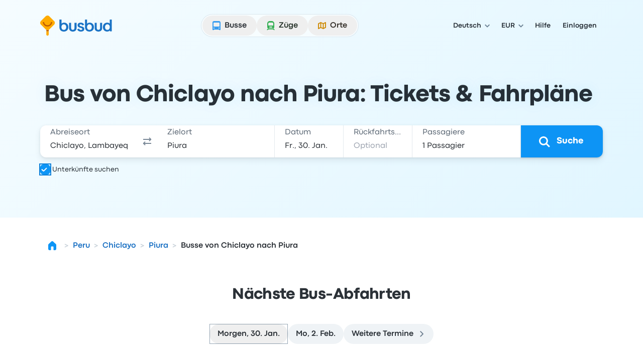

--- FILE ---
content_type: application/javascript; charset=utf-8
request_url: https://www.busbud.com/pubweb-assets/js/6172.71851cb30112ffe5.js
body_size: 14051
content:
"use strict";(self.__LOADABLE_LOADED_CHUNKS__=self.__LOADABLE_LOADED_CHUNKS__||[]).push([["6172"],{35785(e,t,n){n.d(t,{p:()=>u});var l=n(71893),a=n(31105);n(62953);var i=n(74848),o=n(96540),r=n(34164),s=n(45029),c=n(20290);let u=o.forwardRef((e,t)=>{let[n,...o]=[e,t],{className:u}=n,d=(0,a._)(n,["className"]),[_]=o,{liteTranslator:p}=(0,c.y1)();return(0,i.jsx)(s.S,(0,l._)({ref:_,className:(0,r.$)("self-start",u),id:"affiliate_checkbox",labelText:p.t("!search.affiliates.checkbox-text"),"data-cy":"affiliate-checkbox",variant:"solid"},d))})},39737(e,t,n){n.d(t,{m:()=>r});var l=n(96540),a=n(20290),i=n(88158);function o(){return()=>{}}let r=()=>{let{locale:e}=(0,a.y1)(),t=(0,l.useSyncExternalStore)(o,()=>"u">typeof Intl,()=>!1),n=l.useMemo(()=>t?new i.A({locale:e,currency:"USD"}):null,[e,t]);return{getLocalizedDate:l.useCallback(e=>n&&e&&n.formatDate(e,{weekday:"short",month:"short",day:"numeric"})||e,[n])}}},15241(e,t,n){n.d(t,{D_:()=>u,Oo:()=>r,SP:()=>d,_7:()=>p,qf:()=>o,uD:()=>s,x6:()=>c,y$:()=>_});var l=n(71285),a=n(6973);let i=(0,l.BX)({open_input:null,input_refs:{origin:null,destination:null,outbound_date:null,return_date:null,passengers:null}}),o=e=>{i.open_input=e},r=()=>{i.open_input=null},s=()=>(0,a.s)(i),c=()=>"outbound_date"===s().open_input,u=()=>"return_date"===s().open_input,d=()=>"passengers"===s().open_input,_=(e,t)=>{e&&t&&(i.input_refs[e]=(0,l.KR)(t))},p=e=>e?i.input_refs[e]:null},23737(e,t,n){n.d(t,{M1:()=>C,N0:()=>v,T4:()=>w,Ww:()=>S,XD:()=>f,jk:()=>O,q2:()=>x});var l=n(71893),a=n(55456),i=n(96540),o=n(82960),r=n(49924),s=n(1081),c=n(42849),u=n(11053),d=n(17431),_=n(62485),p=n(43813),g=n(69247),h=n(90467);let m=(0,s.createSelector)([e=>e.search_form],e=>({origin:e.origin,destination:e.destination,recent_searches:e.recent_searches})),f=()=>(0,r.d4)(m),y=e=>e.search_form.origin,v=()=>(0,r.d4)(y),b=e=>e.search_form.affiliate_optin,w=()=>(0,r.d4)(b),x=()=>{let{origin:e,destination:t}=f();return i.useMemo(()=>{let n=(0,u.x)(e),l=(0,u.x)(t);return{origin:{value:e,formatted:(0,c.oE)(n)},destination:{value:t,formatted:(0,c.oE)(l)}}},[e,t])},O=()=>{if("u"<typeof window)throw Error("This function should only be called on the client side");let{BB:{push_state_disabled:e,search_form:{longitude:t,latitude:n,locale:l,recent_searches:a,discount_code:i},config:{lang:o},whitelabel:r,whitelabel_context:s},__GEO_DATA__:c}=window;return{push_state_disabled:e,lang:o,longitude:t,latitude:n,locale:l,recent_searches:a,geo_data:c,whitelabel:r,discount_code:i,whitelabel_context:s}},j={setRecentOrigin:_.Yg,setRecentDestination:_.Y9,setOrigin:p.v,setDestination:g.B,setAffiliateOptin:h.k},C=()=>{let e=(0,r.wA)(),t=(0,i.useMemo)(()=>(0,o.zH)(j,e),[e]),{setOrigin:n,setDestination:s,setRecentOrigin:c,setRecentDestination:u}=t,d=i.useCallback(()=>{let{origin:e,destination:t,recent_searches:l}=m(window.store.getState());n(t),s(e),c(l.destination),u(l.origin)},[n,s,c,u]);return(0,a._)((0,l._)({},t),{swapCities:d})},N=(0,s.createSelector)([e=>e.search_form.passengers],e=>{let t=e.child_wheelchair_ages.filter(d.UZ),n=e.child_student_ages.filter(d.UZ),i=e.senior_wheelchair_ages.filter(d.UZ),o=e.senior_student_ages.filter(d.UZ);return(0,a._)((0,l._)({},e),{child_wheelchair_ages:t,child_student_ages:n,senior_wheelchair_ages:i,senior_student_ages:o})});function S(){return(0,r.d4)(N)}},40342(e,t,n){n.d(t,{BM:()=>_,IA:()=>g,wy:()=>p});var l=n(71893),a=n(55456),i=n(31105),o=n(81680),r=n(61223),s=n(89233),c=n(46250),u=n(49428),d=n(13361);let _=e=>{var t,n;let i,r=(t=e.state.vehicle_category,(i=null==(n=window.BB.entity)?void 0:n.type)&&d.Vu.includes(i)?o.VehicleType.Train:t),c=(0,s.TJ)(e,(0,a._)((0,l._)({},e.state),{vehicle_category:r}));(0,u.V2)(c)},p=e=>{let t=(0,s.TJ)(e,e.state),n=(0,r.$_)();window.location.href="".concat(n).concat(t)},g=(e,t)=>{let{state:n,tracker:o}=t;try{let r=(0,s.wg)((0,a._)((0,l._)({},n),{user_country_code:t.user_country_code,affiliate_name:e}));null==o||o.track((0,c.tn)(e,"searchbox_pop_under")),(e=>{let{state:t}=e,n=(0,i._)(e,["state"]),l=(0,s.TJ)(n,t);(0,u.PE)(l)})(t),(0,u.V2)(r)}catch(e){_(t)}}},41313(e,t,n){n.d(t,{C:()=>e3});var l=n(71893),a=n(55456),i=n(31105),o=n(74848),r=n(96540),s=n(42619),c=n(49924),u=n(35785),d=n(44975),_=n(15241),p=n(23737),g=n(40342),h=n(60246);n(62953);var m=n(21559),f=n(28654);let y="sm:p-050",v="max-sm:after:content-[''] max-sm:after:w-[6rem] max-sm:after:absolute max-sm:after:top-012 max-sm:after:right-012 max-sm:after:bg-gradient-to-l max-sm:after:rounded-md max-sm:after:h-[calc(100%-4px)]",b={location_group:"lg:w-10/24 xl:w-11/24",origin_location:"xl:w-11/24",swap_location:"",destination_location:"xl:w-11/24 lg:w-10/24",date_passenger_and_search_button_group:"xl:w-13/24",date_and_passenger_group:"sm:w-20/24 md:w-18/24 lg:w-17/24 xl:w-19/24",date_group:"sm:w-12/24 md:w-12/24 lg:w-10/24 xl:w-12/24",outbound_date:"w-full",search_button:"sm:w-4/24 md:w-6/24 lg:w-7/24 xl:w-5/24",return_date:"",passengers_details:"sm:w-12/24 lg:w-14/24"},w={location_group:"lg:w-11/24 xl:w-12/24",origin_location:"lg:w-11/24 xl:w-10/24",swap_location:"",destination_location:"lg:w-10/24",date_passenger_and_search_button_group:"lg:w-13/24 xl:w-12/24",date_and_passenger_group:"sm:w-16/24 md:w-18/24 lg:w-15/24 xl:w-16/24",date_group:"sm:w-full md:w-full lg:w-full xl:w-full",outbound_date:"",search_button:"sm:w-8/24 md:w-8/24 lg:w-9/24 xl:w-9/24",return_date:"",passengers_details:"sm:w-12/24 lg:w-14/24 xl:w-13/24"},x=e=>{let{is_seat_selection_first_enabled:t}=(0,f.P)();return r.useMemo(()=>{let n=e?b:null,l=t?w:null;return{location_group_classes:["w-full lg:w-10/24",null==n?void 0:n.location_group,null==l?void 0:l.location_group],origin_location_classes:["w-full sm:w-10/24",null==n?void 0:n.origin_location,null==l?void 0:l.origin_location],swap_location_classes:["sm:w-2/24",null==n?void 0:n.swap_location,null==l?void 0:l.swap_location],destination_location_classes:["w-full sm:w-12/24",null==n?void 0:n.destination_location,null==l?void 0:l.destination_location],date_passenger_and_search_button_group_classes:["w-full lg:w-14/24",null==n?void 0:n.date_passenger_and_search_button_group,null==l?void 0:l.date_passenger_and_search_button_group],date_and_passenger_group_classes:["w-full sm:w-21/24 md:w-19/24 lg:w-18/24 xl:w-18/24",null==n?void 0:n.date_and_passenger_group,null==l?void 0:l.date_and_passenger_group],date_group_classes:["w-full sm:w-14/24 md:w-17/24 lg:w-16/24 xl:w-14/24",null==n?void 0:n.date_group,null==l?void 0:l.date_group],outbound_date_classes:["w-12/24",null==n?void 0:n.outbound_date,null==l?void 0:l.outbound_date],return_date_classes:["w-12/24",null==n?void 0:n.return_date,null==l?void 0:l.return_date],passengers_details_classes:["w-full sm:w-10/24 md:9/24 xl:w-11/24",null==n?void 0:n.passengers_details,null==l?void 0:l.passengers_details],search_button_classes:["w-full sm:w-3/24 md:w-5/24 lg:w-7/24 xl:w-6/24",null==n?void 0:n.search_button,null==l?void 0:l.search_button]}},[e,t])},O=e=>{let{one_way_only:t,outboundDateInputSection:n,returnDateInputSection:l,passengerInfoSection:a,searchButtonSection:i}=e,{date_passenger_and_search_button_group_classes:r,date_and_passenger_group_classes:s,date_group_classes:c,outbound_date_classes:u,return_date_classes:d,passengers_details_classes:_,search_button_classes:p}=x(t),{is_seat_selection_first_enabled:g}=(0,f.P)();return(0,o.jsxs)("div",{className:(0,m.z)(...r,"relative flex flex-wrap sm:max-lg:rounded-md sm:max-lg:bg-color-canvas-primary sm:max-lg:shadow-md md:flex-nowrap"),children:[(0,o.jsxs)("div",{className:(0,m.z)(...s,"flex flex-wrap sm:flex-nowrap"),children:[(0,o.jsxs)("div",{className:(0,m.z)(...c,"flex flex-wrap max-sm:mb-100 max-sm:rounded-md max-sm:bg-color-canvas-primary max-sm:shadow-md sm:border-r-width-sm sm:border-r-color-primary"),children:[(0,o.jsx)("div",{className:(0,m.z)(...u,y),children:n}),!t&&(0,o.jsx)("div",{className:(0,m.z)(...d,"border-l-width-sm border-l-color-primary",y),children:l})]}),!g&&(0,o.jsx)("div",{"data-testid":"passenger-info-input",className:(0,m.z)(..._,"max-sm:mb-100 max-sm:rounded-md max-sm:bg-color-canvas-primary max-sm:shadow-md sm:border-r-width-sm sm:border-r-color-primary","relative",y),children:a})]}),(0,o.jsx)("div",{className:(0,m.z)(...p,"whitespace-nowrap"),"data-cy":"search-submit",children:i})]})};var j=n(48984),C=n(74064),N=n(41661),S=n(20290);let T={mobile:{size:"lg",appearance:"primary",iconStart:(0,o.jsx)(j.lb,{size:"md"})},tablet:{size:"xl",appearance:"primary"},desktop:{size:"xl",appearance:"primary",iconStart:(0,o.jsx)(j.lb,{size:"lg"})}},k=r.memo(e=>{var t;let{id:n,label:i,compact:s,isSubmit:c,isHighlighted:u}=e,{liteTranslator:d,entity:_}=(0,S.y1)(),{button_size:p}={button_size:{initial:"lg",sm:(null==(t=s)?void 0:t.sm)?"lg":"xl",md:(null==t?void 0:t.md)?"lg":"xl",lg:(null==t?void 0:t.lg)?"lg":"xl",xl:(null==t?void 0:t.xl)?"lg":"xl"}},g=d.t("!landing.input-label.search"),h=(0,r.useMemo)(()=>{let e={mobile:{size:"lg",appearance:"primary",iconStart:(0,o.jsx)(j.lb,{size:"md"})},tablet:{appearance:"primary"},desktop:{size:{initial:"lg",xl:"xl"},appearance:"primary",iconStart:(0,o.jsx)(j.lb,{size:"lg"})}};return u||(e.mobile.appearance="default",delete e.tablet.appearance,e.tablet.variant="text",delete e.desktop.appearance,e.desktop.variant="text"),e},[u]),m=(null==_?void 0:_.type)==="results"?h:T,f={ariaLabel:g,isSubmit:c};return(0,o.jsxs)(o.Fragment,{children:[(0,o.jsx)("span",{className:"h-full sm:hidden",children:(0,o.jsx)(C.$,(0,a._)((0,l._)({id:n+"-xs",className:"h-full w-full"},f,m.mobile),{children:null!=i?i:g}))}),(0,o.jsx)("span",{className:"hidden h-full sm:inline md:hidden",children:(0,o.jsx)(N.a,(0,a._)((0,l._)({id:n+"-icon",className:"h-full w-full rounded-bl-none rounded-tl-none",size:p},f,m.tablet),{children:(0,o.jsx)(j.lb,{size:"lg"})}))}),(0,o.jsx)("span",{className:"hidden h-full md:block",children:(0,o.jsx)(C.$,(0,a._)((0,l._)({id:n+"-md",className:"h-full w-full rounded-bl-none rounded-tl-none xl:rounded-bl-none xl:rounded-tl-none"},f,m.desktop),{children:null!=i?i:g}))})]})});var I=n(41517),A=n(39737),E=n(80313),R=n(16978),D=n(46250),F=n(39927);let M=e=>{let{id:t,labelText:n,value:l,direction:a,placeholder:i}=e,{getLocalizedDate:s}=(0,A.m)(),{tracker:c}=(0,S.y1)(),u=r.useCallback(async()=>{await (0,F.a)(),(0,_.qf)("outbound"===a?"outbound_date":"return_date"),null==c||c.asyncTrack((0,D.uh)(a))},[a,c]),d=(0,R.Q)(u);return(0,o.jsxs)(o.Fragment,{children:[(0,o.jsx)(h.p,{id:t,labelText:n,ref:d,value:s(l),className:"no-background-rest h-full w-full max-lg:[&_*]:transition-none max-lg:[&_*]:before:transition-none",type:"text",placeholder:i,isReadOnly:!0}),(0,o.jsx)(E.A,{direction:a,input_element:d,selected_date:l})]})};var q=n(60020),z=n(78419);let U=r.memo(e=>{let{one_way_only:t,control:n,search_label:l,compact_configuration:a}=e,{liteTranslator:i,tracker:c}=(0,S.y1)(),{isDirty:u}=(0,s.lN)({control:n}),d=r.useRef(null),g=r.useCallback(async()=>{await (0,F.a)(),(0,_.qf)("passengers"),null==c||c.asyncTrack((0,D.WB)())},[c]),{total_passengers_count:m}=(0,z.Z)(),f=(0,p.Ww)(),y=r.useRef(f).current!==f,v=(0,q.x)(i,m);return(0,o.jsx)(O,{one_way_only:t,outboundDateInputSection:(0,o.jsx)(s.xI,{control:n,name:"outbound_date",rules:{required:!0},render:e=>{let{field:{value:t}}=e;return(0,o.jsx)(M,{id:"outbound-date-input",labelText:i.t("!search.input.outbound-date.label"),value:t,direction:"outbound",placeholder:" "})}}),returnDateInputSection:(0,o.jsx)(s.xI,{control:n,name:"return_date",render:e=>{let{field:{value:t}}=e;return(0,o.jsx)(M,{id:"return-date-input",labelText:i.t("!search.input.return-date.label"),value:t,direction:"return",placeholder:i.t("!search.input.return-date.placeholder")})}}),passengerInfoSection:(0,o.jsxs)(o.Fragment,{children:[(0,o.jsx)(h.p,{id:"passenger-input",labelText:i.t("!landing.input-label.passengers"),ref:d,onClick:g,className:"no-background-rest h-full w-full max-lg:[&_*]:transition-none max-lg:[&_*]:before:transition-none",type:"text",placeholder:v,"aria-label":v,value:v,isReadOnly:!0}),(0,o.jsx)(I.A,{input_element:d})]}),searchButtonSection:(0,o.jsx)(k,{id:"search-submit-button",label:l,compact:a,isSubmit:!0,isHighlighted:u||y})})});var L=n(73293);let P=r.lazy(()=>n.e("395").then(n.t.bind(n,72710,23)).then(e=>({default:e.DevTool}))),B=e=>{let{control:t}=e,{enabled:n}=(0,L.W)();return n?(0,o.jsx)(r.Suspense,{fallback:null,children:(0,o.jsx)(P,{control:t})}):null},V=e=>{let{one_way_only:t,originInputSection:n,destinationInputSection:l,swapLocationSection:a}=e,{location_group_classes:i,origin_location_classes:r,destination_location_classes:s,swap_location_classes:c}=x(t);return(0,o.jsxs)("div",{className:(0,m.z)(...i,"lg:border-r relative flex flex-wrap max-lg:mb-100 max-lg:rounded-md max-lg:bg-color-canvas-primary max-lg:shadow-md lg:flex-nowrap lg:border-r-width-sm lg:border-r-color-primary"),children:[(0,o.jsx)("div",{className:(0,m.z)(...r,v,y,"max-md:relative"),id:"origin-dropdown-wrapper",children:n}),(0,o.jsx)("div",{className:(0,m.z)(...c,"absolute bottom-0 right-0 top-0 z-[2] flex items-center justify-center pl-400 pr-300 sm:static sm:self-center sm:p-0"),children:a}),(0,o.jsx)("div",{className:(0,m.z)(...s,v,y,"max-sm:relative max-sm:border-t-width-sm max-sm:border-t-color-primary"),id:"destination-dropdown-wrapper",children:l})]})};var H=n(5939),Z=n(34164),G=n(85396),W=n(10713);let Y={origin:"origin-c1ty-input",destination:"destination-c1ty-input"},J=e=>Y[e];var K=n(11053);let Q=e=>{let{location_type:t,onOptionSelect:n,onOptionFocus:l,getValues:a}=e,{tracker:i}=(0,S.y1)(),{setRecentOrigin:o,setOrigin:s,setRecentDestination:c,setDestination:u}=(0,p.M1)(),[d,g]=(0,r.useState)(null),h="origin"===t;return{handleOptionClick:r.useCallback(async e=>{let t=h?o:c,l=h?s:u;await (0,F.a)(),t(e.value),l((0,K.xL)(e.value)),n(e),h&&!a("destination")&&(0,F.a)().then(()=>{(0,_.qf)("destination"),null==i||i.asyncTrack((0,D.ey)())})},[o,s,c,u,h,n,a,i]),handleOptionFocus:r.useCallback(async e=>{await (0,F.a)();let t=h?s:u;g(e.id),l(e),t((0,K.xL)(e.value))},[h,s,u,l]),focusedOption:d,setFocusedOption:g}};n(27495);var X=n(51569),$=n(82397);let ee=e=>{let{iconStart:t,subtitle:n,title:l,detail:a,isChild:i}=e;return(0,o.jsxs)("div",{"data-is-child":i,className:(0,Z.A)("flex items-center",{"ml-400":i}),children:[!!t&&(0,o.jsx)("div",{className:"shrink-0 text-icon-color-primary",children:t}),(0,o.jsxs)("div",{className:"flex select-none flex-col gap-050 overflow-hidden py-025 pe-100 ps-100",children:[(0,o.jsxs)("div",{className:"flex",children:[(0,o.jsx)($.J,{as:"span",fontWeight:i?"regular":"bold",size:i?"md":"lg",noWrap:!0,children:l}),!!n&&(0,o.jsx)($.J,{as:"span",size:"md",noWrap:!0,className:"ml-100 overflow-hidden text-color-tertiary",children:n})]}),!!a&&(0,o.jsx)($.J,{as:"span",className:"w-full text-color-secondary",size:"md",children:a})]})]})};var et=n(98316),en=n(64193);let el=r.forwardRef((e,t)=>{let[n,...r]=[e,t],{suggestion:s,className:c}=n,u=(0,i._)(n,["suggestion","className"]),[d]=r,{features:_}=(0,S.y1)(),{title:p,subtitle:g,detail:h}=((e,t)=>{var n;let{full_name:l,location:a}=e.value;if(t.SUGGESTIONS_POI_TEMPLATE&&a&&a.place_type===X.PlaceType.PointOfInterest)return{title:a.full_name,subtitle:void 0,detail:l};let[i,...o]=l.split(",");return{title:null!=(n=null!=i?i:null==a?void 0:a.full_name)?n:l,subtitle:o.join(", "),detail:null==a?void 0:a.full_name}})(s,_),{location:m}=s.value,f="city";return m&&(f=(0,et.Z)(m.stop_type)),(0,o.jsx)(G.a.Option,(0,a._)((0,l._)({ref:d,value:String(s.id)},u),{children:(0,o.jsx)(ee,{iconStart:(0,o.jsx)(en.Q,{type:f,hidden:!1}),title:p,subtitle:g,detail:h})}))}),ea=r.forwardRef((e,t)=>{let[n,...r]=[e,t],{suggestion:s}=n,c=(0,i._)(n,["suggestion"]),[u]=r,{location:d}=s.value,_=(0,et.Z)(null==d?void 0:d.stop_type);return d?(0,o.jsx)(G.a.Option,(0,a._)((0,l._)({ref:u,value:String(s.id)},c),{children:(0,o.jsx)(ee,{iconStart:(0,o.jsx)(en.Q,{size:"sm",type:_,hidden:!1}),title:null==d?void 0:d.full_name,isChild:!0})})):null}),ei=r.forwardRef((e,t)=>{let[n,...a]=[e,t],{suggestion:r,is_active:s,handleOptionClick:c,handleOptionFocus:u,is_recent_search:d=!1}=n,_=(0,i._)(n,["suggestion","is_active","handleOptionClick","handleOptionFocus","is_recent_search"]),[p]=a,g=d||"city"===r.value.template?el:ea;return(0,o.jsx)(g,(0,l._)({ref:p,isActive:s,suggestion:r,onClick:()=>c(r),onFocus:()=>null==u?void 0:u(r),onMouseEnter:()=>null==u?void 0:u(r),tabIndex:-1},_))});var eo=n(89804);let er=e=>{let{children:t,isFetching:n}=e,l=(0,eo.useSpinDelay)(n,{delay:200,minDuration:150});return(0,o.jsxs)(o.Fragment,{children:[t,l?(0,o.jsx)(j.X1,{size:"lg",className:"mx-auto my-200 animate-spin text-icon-color-secondary"}):null]})},es=r.forwardRef((e,t)=>{let[n,...r]=[e,t],{inputProps:s,type:c,value:u,placeholder:d,handleInputChange:_,openModal:p}=n,g=(0,i._)(n,["inputProps","type","value","placeholder","handleInputChange","openModal"]),[h]=r,m=(0,H.S)([h,s.ref]);return(0,o.jsx)(G.a.Input,(0,a._)((0,l._)({},s,g),{ref:m,iconEnd:null,id:J(c),className:"no-background-rest h-full w-full",autoComplete:"off",type:"text",value:u,onFocus:e=>{var t;null==(t=s.onFocus)||t.call(s,e),p(c)},placeholder:d,onChange:e=>{var t;null==(t=s.onChange)||t.call(s,e),_(e)}}))}),ec=r.forwardRef((e,t)=>{let[n,...s]=[e,t],{type:c,autocomplete_dataset_options:u,open:d,onClose:p,onChange:g,value:h,is_fetching:m,onOptionSelect:f,getValues:y,onOptionFocus:v}=n,b=(0,i._)(n,["type","autocomplete_dataset_options","open","onClose","onChange","value","is_fetching","onOptionSelect","getValues","onOptionFocus"]),[w]=s,{suggestions:x,recent_searches:O}=u,{liteTranslator:j}=(0,S.y1)(),{handleOptionClick:C}=Q({location_type:c,onOptionSelect:f,onOptionFocus:v,getValues:y}),N=(0,W.r)({isOpen:d,onClose:p}),T="origin"===c?j.t("!landing.input-label.origin"):j.t("!landing.input-label.destination"),k=e=>{null==g||g(e)},I=O.location_options.map(e=>(0,a._)((0,l._)({},e),{value:"recent-".concat(e.id),category:"recent",data:e.value,id:"recent-".concat(e.id),"data-value":"recent-".concat(e.id)})),A=x.location_options.map(e=>(0,a._)((0,l._)({},e),{value:"suggestion-".concat(e.id),category:"suggestion",data:e.value,id:"suggestion-".concat(e.id),"data-value":"suggestion-".concat(e.id)})),E=[...I.length>0?[{type:"optgroup",title:j.t("!search.input.location.recent.label"),children:I}]:[],...I.length>0&&A.length>0?[{type:"divider"}]:[],...A.length>0?[{type:"optgroup",title:j.t("!search.input.location.suggestion.label"),children:A}]:[]];return(0,o.jsx)("div",{className:"h-full w-full",children:(0,o.jsx)(G.a,{id:"".concat(c,"-dropdown"),store:N,disableFocusReturn:!0,renderInput:e=>(0,o.jsx)(es,(0,l._)({inputProps:e,ref:w,type:c,value:h,placeholder:T,handleInputChange:k,openModal:_.qf},b)),renderOptions:e=>(0,o.jsx)(er,{isFetching:m,children:(0,o.jsx)(G.a.Options,(0,a._)((0,l._)({},e),{"data-testid":"".concat(c,"-dropdown-container"),className:(0,Z.A)(e.className,"js-suggestions-container w-[21rem]"),data:E,value:null,children:(e,t)=>{var n;let o=(0,a._)((0,l._)({},e),{label:null!=(n=e.label)?n:e.data.full_name,value:e.data,id:e.id}),{onClick:s}=e,c=(0,i._)(e,["onClick"]),u="recent"===e.category;return(0,r.createElement)(ei,(0,a._)((0,l._)({},c),{key:t,is_active:!!e.isActive,suggestion:o,handleOptionClick:e=>{C(e),N.closePopover()},is_recent_search:u}))}}))})})})});var eu=n(48078);let ed=(0,r.forwardRef)((e,t)=>{let[n,...r]=[e,t],{children:s,className:c}=n,u=(0,i._)(n,["children","className"]),[d]=r;return(0,o.jsx)("div",(0,a._)((0,l._)({className:(0,Z.A)("flex flex-col",c),role:"listbox",ref:d},u),{children:s}))});ed.Option=(0,r.forwardRef)((e,t)=>{let[n,...r]=[e,t],{className:s,iconEnd:c,iconStart:u,subtitle:d,title:_,isActive:p,detail:g,isChild:h}=n,f=(0,i._)(n,["className","iconEnd","iconStart","subtitle","title","isActive","detail","isChild"]),[y]=r;return(0,o.jsxs)("div",(0,a._)((0,l._)({className:(0,m.z)((0,Z.A)("flex cursor-pointer items-center rounded-md p-150 hover:bg-color-scheme-interactive-selected-100",{"bg-color-scheme-interactive-selected-100":p,"ml-400":h}),s),ref:y,role:"option","aria-selected":p},f),{children:[!!u&&(0,o.jsx)("div",{className:"shrink-0 text-icon-color-primary",children:u}),(0,o.jsxs)("div",{className:"flex select-none flex-col gap-050 overflow-hidden py-025 pe-100 ps-100",children:[(0,o.jsxs)("div",{className:"flex",children:[(0,o.jsx)($.J,{as:"span",fontWeight:h?"regular":"bold",size:h?"md":"lg",noWrap:!0,children:_}),!!d&&(0,o.jsx)($.J,{as:"span",size:"md",noWrap:!0,className:"ml-100 overflow-hidden text-color-tertiary",children:d})]}),!!g&&(0,o.jsx)($.J,{as:"span",className:"w-full text-color-secondary",size:"md",children:g})]}),!!c&&(0,o.jsx)("div",{className:"shrink-0 text-icon-color-primary",children:c})]}))}),ed.OptGroup=e=>{let{children:t,className:n,title:r}=e,s=(0,i._)(e,["children","className","title"]);return(0,o.jsxs)("div",(0,a._)((0,l._)({className:(0,m.z)("[&:not(:first-child)]:mt-100",n),role:"group"},s),{children:[!!r&&(0,o.jsx)($.J,{className:"mb-100",as:"div",fontWeight:"bold",children:r}),t]}))},ed.Divider=e=>{let{className:t}=e,n=(0,i._)(e,["className"]);return(0,o.jsx)(eu.c,(0,l._)({className:(0,Z.A)("my-100",t)},n))};var e_=n(34950);let ep=r.forwardRef((e,t)=>{let[n,...a]=[e,t],{suggestion:r}=n,s=(0,i._)(n,["suggestion"]),[c]=a,{features:u}=(0,S.y1)(),{title:d,subtitle:_,detail:p}=((e,t)=>{var n;let{full_name:l,location:a}=e.value;if(t.SUGGESTIONS_POI_TEMPLATE&&a&&a.place_type===X.PlaceType.PointOfInterest)return{title:a.full_name,subtitle:void 0,detail:l};let[i,...o]=l.split(",");return{title:null!=(n=null!=i?i:null==a?void 0:a.full_name)?n:l,subtitle:o.join(", "),detail:null==a?void 0:a.full_name}})(r,u),{location:g}=r.value,h="city";return g&&(h=(0,et.Z)(g.stop_type)),(0,o.jsx)(ed.Option,(0,l._)({iconStart:(0,o.jsx)(en.Q,{type:h,hidden:!1}),title:d,subtitle:_,detail:p,ref:c},s))}),eg=r.forwardRef((e,t)=>{let[n,...a]=[e,t],{suggestion:r}=n,s=(0,i._)(n,["suggestion"]),[c]=a,{location:u}=r.value,d=(0,et.Z)(null==u?void 0:u.stop_type);return u?(0,o.jsx)(ed.Option,(0,l._)({iconStart:(0,o.jsx)(en.Q,{size:"sm",type:d,hidden:!1}),ref:c,title:u.full_name,isChild:!0},s)):null}),eh=r.forwardRef((e,t)=>{let[n,...a]=[e,t],{suggestion:r,is_active:s,handleOptionClick:c,handleOptionFocus:u,is_recent_search:d=!1}=n,_=(0,i._)(n,["suggestion","is_active","handleOptionClick","handleOptionFocus","is_recent_search"]),[p]=a,g=d||"city"===r.value.template?ep:eg;return(0,o.jsx)(g,(0,l._)({ref:p,isActive:s,suggestion:r,onClick:()=>c(r),onFocus:()=>null==u?void 0:u(r),onMouseEnter:()=>null==u?void 0:u(r),tabIndex:-1},_))}),em=r.memo(e=>{let{location_options:t,label:n,focused_option:l,is_recent_search:a,with_footer:i=!1,handleOptionClick:r,handleOptionFocus:s}=e;return t.length>0?(0,o.jsxs)(ed.OptGroup,{title:n,children:[t.map((e,t)=>(0,o.jsx)(eh,{is_active:"".concat(e.id,"-").concat(n)==="".concat(l,"-").concat(n),suggestion:e,handleOptionClick:r,handleOptionFocus:s,is_recent_search:a},"".concat(n,"-").concat(e.id,"-").concat(t))),!!i&&(0,o.jsx)(ed.Divider,{})]}):null}),ef=r.forwardRef((e,t)=>{let[n,...a]=[e,t],{type:s,autocomplete_dataset_options:c,open:u,onClose:d,onChange:p,value:g,is_fetching:m,onOptionFocus:f,onOptionSelect:y,getValues:v}=n,b=(0,i._)(n,["type","autocomplete_dataset_options","open","onClose","onChange","value","is_fetching","onOptionFocus","onOptionSelect","getValues"]),[w]=a,{suggestions:x,recent_searches:O}=c,{liteTranslator:j}=(0,S.y1)(),C=(0,r.useRef)(null),N=!!x.location_options.length||!!O.location_options.length,T=u&&(N||m),k="origin"===s?j.t("!landing.input-label.origin"):j.t("!landing.input-label.destination");(0,e_.L)([C,w],()=>{u&&d()});let{handleOptionClick:I,handleOptionFocus:A,focusedOption:E,setFocusedOption:R}=Q({location_type:s,onOptionSelect:y,onOptionFocus:f,getValues:v});return(0,o.jsxs)("div",{id:"".concat(s,"-dropdown"),className:"h-full w-full",children:[(0,o.jsx)(h.p,(0,l._)({ref:w,id:J(s),className:"no-background-rest h-full w-full",autoComplete:"off",type:"text",value:g,placeholder:k,onChange:e=>{(0,_.qf)(s),null==p||p(e),R(null)}},b)),!!T&&(0,o.jsx)("div",{"data-testid":"".concat(s,"-dropdown-container"),ref:C,className:"js-suggestions-container absolute z-[1300] w-[21rem] rounded-lg bg-color-elevation-floating-canvas p-250 shadow-elevation-floating",children:(0,o.jsx)(ed,{children:(0,o.jsxs)(er,{isFetching:m,children:[(0,o.jsx)(em,{location_options:O.location_options,label:j.t("!search.input.location.recent.label"),is_recent_search:!!O.location_options.length,with_footer:!!x.location_options.length,focused_option:E,handleOptionClick:I,handleOptionFocus:A}),(0,o.jsx)(em,{location_options:x.location_options,label:j.t("!search.input.location.suggestion.label"),focused_option:E,handleOptionClick:I,handleOptionFocus:A})]})})})]})}),ey=r.forwardRef((e,t)=>{let{features:n}=(0,S.y1)();return n.SHOW_HORIZON_SEARCH_FORM_COMPONENTS?(0,o.jsx)(ec,(0,a._)((0,l._)({},e),{ref:t})):(0,o.jsx)(ef,(0,a._)((0,l._)({},e),{ref:t}))});var ev=n(11911),eb=n(98109);let ew=e=>{let{type:t,autocomplete_dataset_options:n,open:l,onClose:a,onOptionFocus:i,renderHeader:r,is_fetching:s,onOptionSelect:c,getValues:u}=e,{liteTranslator:d}=(0,S.y1)(),{suggestions:_,recent_searches:p}=n,{handleOptionClick:g,handleOptionFocus:h,focusedOption:m}=Q({location_type:t,onOptionSelect:c,onOptionFocus:i,getValues:u});return(0,o.jsx)(ev.Y,{children:(0,o.jsx)(eb.l,{"data-testid":"".concat(t,"-modal"),id:"".concat(t,"-modal"),isOpen:l,onClose:a,className:(0,Z.A)("mobile-modal-container m-0 max-h-full max-w-full rounded-none",{hidden:!l}),children:!!l&&(0,o.jsxs)(o.Fragment,{children:[(0,o.jsx)(eb.l.Body,{className:"sticky top-0 z-[1] border-b-width-sm border-b-color-primary bg-color-glass-primary backdrop-blur-md",children:r()}),(0,o.jsx)(eb.l.Body,{"data-testid":"".concat(t,"-dropdown-container"),className:"js-suggestions-container mobile-modal-content flex flex-col",children:(0,o.jsxs)(er,{isFetching:s,children:[(0,o.jsx)(em,{location_options:p.location_options,label:d.t("!search.input.location.recent.label"),is_recent_search:!!p.location_options.length,with_footer:!!_.location_options.length,focused_option:m,handleOptionClick:g,handleOptionFocus:h}),(0,o.jsx)(em,{location_options:_.location_options,label:d.t("!search.input.location.suggestion.label"),focused_option:m,handleOptionClick:g,handleOptionFocus:h})]})})]})})})};n(42762);var ex=n(84689),eO=n(42849);n(72712);var ej=n(61223);let eC="popular",eN="organic",eS="nearby",eT="invalid";function ek(e){let t=e&&(null==e?void 0:e.city.id),n=e&&e.location&&e.location.id[0];return(null==e?void 0:e.request_id)&&(t="".concat(e.request_id,":").concat(t)),{origin_id:t,origin_child_id:n}}var eI=n(49428);let eA=()=>{if("u"<typeof window)throw Error("This function should only be called on the client side");return window.store.getState().search_form};var eE=n(51992);n(26910);var eR=n(46314);let eD="city",eF={[eR.LocationType.Airport]:1,[eR.LocationType.TrainStation]:2,[eR.LocationType.BusStation]:3};function eM(e,t,n,l){var a,i,o,r,s,c;let u=!(arguments.length>4)||void 0===arguments[4]||arguments[4];return{id:t,city_id:t,city_url:n,city:e.city_name,country:(null==(i=e.hierarchy_info)||null==(a=i.country)?void 0:a.name)||"",country_code2:(null==(r=e.hierarchy_info)||null==(o=r.country)?void 0:o.code)||"",region_code:(null==(c=e.hierarchy_info)||null==(s=c.region)?void 0:s.code)||"",geohash:e.geohash,geo_entity_id:e.geo_entity_id,place_type:e.place_type||"city",full_name:e.full_name,locations:[],include_in_suggestions:u,request_id:l||null}}function eq(e,t,n){let{locations:o,include_in_suggestions:r}=e,s=(0,i._)(e,["locations","include_in_suggestions"]);return(0,a._)((0,l._)({},s,n?{location:n}:null),{template:t})}let ez=["".concat(encodeURIComponent("use_route_metrics"),"=").concat(encodeURIComponent(!0)),"".concat(encodeURIComponent("exclude_locations"),"=").concat(encodeURIComponent(!0))],eU=async e=>{var t;let{input_type:n,query:i,features:o,locale:r}=e;if("u"<typeof window)throw Error("getNapiQueryPredictions should only be called in the browser");let s=window.BB.NAPI_URL,c="".concat(s).concat("/flex/suggestions/points-of-interest"),u=window.store.getState().search_form,{latitude:d,longitude:_}=window.BB.search_form,p=function(e){let{query:t,input_type:n,search_state:{origin:l,destination:a},is_geo_available:i}=e,o="origin"===n;if(!t||t.length<2){if(ej.nu.is_web_component)return[eC];if(o){if(a)return[eC];else if(i)return[eS]}if("destination"===n){if(l)return[eC];else if(i)return[eS]}return[eT]}return t.length>=2?o&&i?[eS,eN]:[eN]:[eT]}({query:i,input_type:n,search_state:u,is_geo_available:!!d&&!!_,features:o});if(p.includes(eT))return{formatted_suggestions:[],search_types:p,number_of_suggestions:0};let g=function(e){let{search_types:t,query:n,search_state:{origin:i,destination:o},input_type:r,locale:s,lang:c,longitude:u,latitude:d}=e,_="origin"===r?o:i,p=t.reduce((e,t)=>(0,l._)({},e,function(e){let{search_type:t,input_type:n,search_place:l,query:a,latitude:i,longitude:o}=e,r="origin"===n,{origin_id:s,origin_child_id:c}=ek(l);switch(t){case eS:return{lat:i,lon:o,limit:4};case eN:return{q:a,origin_id:r?void 0:s,origin_child_id:r?void 0:c,limit:8};case eC:return{origin_id:s,origin_child_id:c,limit:4};default:return{}}}({search_type:t,input_type:r,search_place:_,query:n,longitude:u,latitude:d})),{});return(0,a._)((0,l._)({},p),{lang:c,locale:s})}({query:i,input_type:n,search_types:p,search_state:u,lang:window.BB.config.lang,locale:r,latitude:d,longitude:_}),h=null==(t=window.BB.whitelabel_context)?void 0:t.whitelabel_name;ej.nu.is_web_component&&h&&Object.assign(g,{whitelabel:h});let m=Object.keys(g).filter(e=>null!==g[e]&&void 0!==g[e]).map(e=>{var t;return"".concat(encodeURIComponent(e),"=").concat(encodeURIComponent(null!=(t=g[e])?t:""))}).concat(ez).join("&"),f=(function(e){let t=[];for(let n of e)if(0===n.locations.length)t.push(eq(n,eD));else if(1!==n.locations.length||n.include_in_suggestions)for(let e of(t.push(eq(n,eD)),n.locations))t.push(eq(n,"location",e));else t.push(eq(n,eD,n.locations[0]));return t})(function(e){let{suggestions:t,parents:n,siblings:l}=e,a=[];for(let e of t){var i,o;let t="city"===e.place_type,r="location"===e.place_type||"point-of-interest"===e.place_type,s=t?e.place_id:r?e.parent_id:null;if(!s)continue;let c=a.find(e=>e.id===s);if(t)if(c)c.include_in_suggestions=!0;else{let t=eM(e,s,e.url,null!=(i=e.request_id)?i:null,!0);a.push(t)}if(r){let t=function(e,t){var n,l,a,i,o,r,s;let{id:c,place_id:u,place_type:d,geo_entity_id:_,stop_type:p,full_name:g}=e;return{id:null!=(n=null==t?void 0:t[c])?n:void 0!==u?[u]:[],geo_entity_id:_,place_type:d,stop_type:p,full_name:g,country_code2:(null==(a=e.hierarchy_info)||null==(l=a.country)?void 0:l.code)||"",country:(null==(o=e.hierarchy_info)||null==(i=o.country)?void 0:i.name)||"",region_code:(null==(s=e.hierarchy_info)||null==(r=s.region)?void 0:r.code)||""}}(e,l);if(c)c.locations.push(t);else{let l=n[s];if(!l){let t=(0,eI.dy)(),n={suggestion_id:e.id,place_type:e.place_type,city_id:s};t.asyncTrack((0,D.K$)(n)),l=function(e){var t,n;let l=e.city_name||"Unknown City",a=(null==(n=e.hierarchy_info)||null==(t=n.region)?void 0:t.name)?", ".concat(e.hierarchy_info.region.name):"",i=e.country_name?", ".concat(e.country_name):"",o="".concat(l).concat(a).concat(i);return{city_name:e.city_name||"Unknown City",country_name:e.country_name||"",full_name:o,geohash:e.geohash||"",geo_entity_id:e.geo_entity_id,place_type:"city",hierarchy_info:e.hierarchy_info,timezone:e.timezone}}(e)}l.hierarchy_info=e.hierarchy_info;let i=eM(l,s,e.url,null!=(o=e.request_id)?o:null,!1);i.locations.push(t),a.push(i)}}}return a.forEach(e=>{e.locations.sort((e,t)=>(eF[e.stop_type]||1/0)-(eF[t.stop_type]||1/0))}),a}(await fetch("".concat(c,"?").concat(m),{headers:{Accept:"application/vnd.busbud+json; version=2; profile=https://schema.busbud.com/v2/anything.json","x-busbud-token":window.BB.NAPI_AUTH_TOKEN,"x-request-id":window.BB.inst.request_id}}).then(e=>e.json()).catch(e=>{var t;let n=e.response?e.response.status:0,l=e.message?e.message:void 0,a=(null==(t=e.response)?void 0:t.headers)?String(e.response.headers["x-request-id"]):void 0;return(0,eE.v)(e,{tags:{component:"AutocompleteInputHydrated",request:"get_napi_query_predictions"},extra:{url:c,status_code:n,request_id:a,reason:l}}),{suggestions:[],parents:{},siblings:{}}}))).map(e=>({id:eP(e),value:e,label:(0,eO.oE)(e)}));return i.trim().length>0&&0===f.length&&(e=>{let{query:t,search_types:n,latitude:l,longitude:a}=e,{origin:i}=eA(),o=(0,eI.dy)(),r=n.reduce((e,n)=>{switch(e.search_types.push(n),n){case eN:t.length>2&&(e.characters_entered=t);break;case eC:e.origin_city_id=null==i?void 0:i.city.id;break;case eS:e.latitude=l,e.longitude=a}return e},{search_types:[]});o.asyncTrack((0,D.lZ)(r))})({query:i,search_types:p,latitude:d,longitude:_}),{formatted_suggestions:f,search_types:p,number_of_suggestions:f.length}},eL={location_options:[]};function eP(e){var t,n,l;return null!=(t=null!=(n=null==(l=e.location)?void 0:l.geo_entity_id)?n:e.geo_entity_id)?t:e.id}let eB=function(e){let t=arguments.length>1&&void 0!==arguments[1]?arguments[1]:"",n=(0,r.useRef)([]).current,[l]=((e,t)=>{let[n,l]=(0,r.useState)(()=>(function(e,t){try{if("u"<typeof localStorage)return t;let n=localStorage.getItem(e);return(n?JSON.parse(n):null)||t}catch(e){return t}})(e,t));return(0,r.useEffect)(()=>{try{localStorage.setItem(e,JSON.stringify(n))}catch(e){return}},[e,n]),[n,l]})("recent_searches_".concat(e),n);return(0,r.useMemo)(()=>({location_options:l.filter(e=>{var n;return(null==(n=e.location)?void 0:n.full_name.toLowerCase().includes(t.toLowerCase()))||e.full_name.toLowerCase().includes(t.toLowerCase())}).map(e=>({id:eP(e),value:e,label:(0,eO.oE)(e)}))}),[t,l])},eV=r.memo(r.forwardRef((e,t)=>{let[n,...a]=[e,t],{type:s,value:c,onChange:u,getValues:d,onFocus:g}=n,m=(0,i._)(n,["type","value","onChange","getValues","onFocus"]),[f]=a,{debounced_query:y,updateQuery:v,updateOnFocus:b}=(e=>{let[t,n]=(0,r.useState)(e),l=(0,r.useRef)(t),a=(0,r.useRef)(void 0),[i]=function(e,t){let[n,l]=(0,r.useState)(e),a=(0,r.useRef)(!1),i=(0,r.useRef)(null),o=()=>window.clearTimeout(i.current);return(0,r.useEffect)(()=>{a.current&&(o(),i.current=window.setTimeout(()=>{l(e)},150))},[e,150]),(0,r.useEffect)(()=>(a.current=!0,o),[]),[n,o]}(t,0);return{query:t,debounced_query:i,updateQuery:(0,r.useCallback)((e,t)=>{if(l.current===e)return;if("string"==typeof e){1!==e.length&&(l.current=e,n(e));return}let i=(0,eO.Ee)(e.value);if("hovered"===t){a.current=i;return}l.current=e.label,n(i)},[]),updateOnFocus:(0,r.useCallback)(e=>{l.current!==e&&(a.current&&(n(a.current),a.current=void 0,l.current=e),n(e),l.current=e)},[])}})(c),{data:w=eL,isFetching:x}=((e,t)=>{let{features:n,locale:l}=(0,S.y1)(),a=(0,p.N0)();return(0,ex.I)({queryKey:(e=>{let{input_type:t,query:n,origin_search_place:l}=e,a="";if("destination"===t){let{origin_id:e,origin_child_id:t}=ek(l);a="".concat(e,":").concat(t)}return["autosuggestions",t,n,a]})({input_type:e,query:t,origin_search_place:a}),queryFn:async()=>{try{let{formatted_suggestions:a}=await eU({input_type:e,query:t,features:n,locale:l});return{location_options:a}}catch(e){throw(0,eE.v)(e),e}},placeholderData:(e,t)=>e||eL})})(s,y),O=eB(s,y),{open_input:j}=(0,_.uD)(),C=j===s,{liteTranslator:N,device:T,tracker:k,features:I}=(0,S.y1)(),A=!!(null==T?void 0:T.is_mobile),E="origin"===s,M=r.useRef(null),q=(0,r.useCallback)(e=>{e&&document.activeElement===e&&(0,_.qf)(s)},[s]),z=(0,r.useMemo)(()=>({suggestions:w,recent_searches:O}),[O,w]),{label:U,placeholder:L}=(0,r.useMemo)(()=>E?{label:N.t("!search.input.origin.label"),placeholder:N.t("!landing.input-label.origin")}:{label:N.t("!search.input.destination.label"),placeholder:N.t("!landing.input-label.destination")},[E,N]),P=(0,r.useCallback)(async e=>{var t;let n=!!window.TouchEvent&&e instanceof TouchEvent;(A||n)&&(await (0,F.a)(),e.target&&b(e.target.value),null==(t=(0,_._7)(s))||t.blur(),(0,_.qf)(s),setTimeout(()=>{var e;null==(e=M.current)||e.focus()}),null==k||k.asyncTrack((0,D.YM)(s)))},[s,k,b,A]),B=(0,R.Q)(P),V=(0,H.S)([f,e=>(0,_.y$)(s,e),q,B,(0,r.useCallback)(e=>{!A&&C&&(null==e||e.focus())},[A,C])]),Z=(0,r.useCallback)(e=>{e.target.select(),I.SHOW_HORIZON_SEARCH_FORM_COMPONENTS||b(e.target.value),(0,_.qf)(s),null==k||k.asyncTrack((0,D.YM)(s))},[s,k,b,I.SHOW_HORIZON_SEARCH_FORM_COMPONENTS]),G=(0,r.useCallback)(e=>{null==u||u(e),v(e.target.value,"typing")},[u,v]),W=(0,r.useCallback)(e=>{I.SHOW_HORIZON_SEARCH_FORM_COMPONENTS||null==u||u({target:{value:e.label}}),v(e,"hovered")},[u,v,I.SHOW_HORIZON_SEARCH_FORM_COMPONENTS]),Y=r.useCallback(e=>{null==u||u({target:{value:e.label}});let t=(0,K.xL)(e.value),n=E?D.gg:D.Mr;null==k||k.asyncTrack(n(t)),(0,_.Oo)(),v(e,"selected")},[u,v,k,E]),Q=(0,l._)({placeholder:L,onChange:G,autoComplete:"off"},m),X=(0,l._)({autocomplete_dataset_options:z,onFocus:Z,onOptionFocus:W,onOptionSelect:Y,is_fetching:x,getValues:d,open:C,onClose:_.Oo},Q);return((0,r.useEffect)(()=>{if(!A||!C||!M.current)return;let e=M.current,t=t=>{e&&!e.contains(t.target)&&e.blur()};return document.addEventListener("touchstart",t),()=>{document.removeEventListener("touchstart",t)}},[A,C]),A)?(0,o.jsxs)(o.Fragment,{children:[(0,o.jsx)(h.p,(0,l._)({ref:V,id:J(s),className:"no-background-rest h-full w-full max-lg:[&_*]:transition-none max-lg:[&_*]:before:transition-none",value:c,labelText:U},Q)),(0,o.jsx)(ew,(0,l._)({type:s,renderHeader:()=>(0,o.jsx)("div",{className:"flex gap-100",children:(0,o.jsx)(h.p,(0,l._)({className:"grow max-lg:[&_*]:transition-none max-lg:[&_*]:before:transition-none",ref:M,id:"".concat(s,"-input"),labelText:U,slotEnd:(0,o.jsx)(eH,{})},Q))}),value:c},X))]}):(0,o.jsx)(ey,(0,l._)({ref:V,type:s,labelText:U,value:c},X))})),eH=r.memo(()=>(0,o.jsx)(N.a,{className:"shrink-0",onClick:_.Oo,children:(0,o.jsx)(j.lG,{size:"md"})}));var eZ=n(70292);let eG=r.memo(e=>{let{is_disabled:t,setValue:n,getValues:l}=e,{liteTranslator:a,tracker:i}=(0,S.y1)(),{swapCities:s}=(0,p.M1)(),c=r.useCallback(async()=>{let{origin:e,destination:t}=l();n("origin",t,{shouldDirty:!0}),n("destination",e,{shouldDirty:!0}),await (0,F.a)(),s();let{origin:a,destination:o}=eA();null==i||i.asyncTrack((0,D.NT)(a,o))},[s,n,l,i]);return(0,o.jsx)(eZ.N,{role:"button",id:"swap-cities-icon","data-testid":"swap-cities-button",className:"border rotate-45 rounded-md border-width-sm border-color-primary bg-color-canvas-primary p-100 active:bg-color-canvas-secondary sm:border-color-static-transparent sm:p-075 sm:hover:border-color-primary",ariaLabel:a.t("!landing.input-label.swap-locations"),onClick:c,isDisabled:t,children:(0,o.jsx)(j.mT,{size:"md",className:"rotate-45 text-icon-color-primary sm:-rotate-45"})})}),eW=r.memo(e=>{let{one_way_only:t,control:n,setValue:a,getValues:i}=e,{entity:r,features:c}=(0,S.y1)(),u=(0,p.XD)(),d=!!(r&&"results"===r.type)&&!!c.SEARCH_FORM_DISABLE_LOCATION_INPUTS_ON_RESULTS,_=e=>()=>!!u[e]||"Please select a valid location from the dropdown";return(0,o.jsx)(V,{one_way_only:t,originInputSection:(0,o.jsx)(s.xI,{control:n,name:"origin",rules:{required:!0,validate:_("origin")},render:e=>{let{field:t,fieldState:n}=e;return(0,o.jsx)(eV,(0,l._)({type:"origin",isInvalid:!!n.error,getValues:i,isDisabled:d},t))}}),swapLocationSection:(0,o.jsx)(eG,{getValues:i,setValue:a,is_disabled:d}),destinationInputSection:(0,o.jsx)(s.xI,{control:n,name:"destination",rules:{required:!0,validate:_("destination")},render:e=>{let{field:t,fieldState:n}=e;return(0,o.jsx)(eV,(0,l._)({type:"destination",isInvalid:!!n.error,getValues:i,isDisabled:d},t))}})})});var eY=n(19627),eJ=n(94213),eK=n(45991),eQ=n(25496),eX=n(83633),e$=n(23731),e0=n(89233),e1=n(97712),e2=n(17431),e4=n(92604),e6=n(61470),e9=n(90467),e5=n(12869);let e3=e=>{let{compact_configuration:t,search_label:n,style_variant:h,with_affiliate_checkbox:m=!1,one_way_only:f=!1,profile_ids:y}=e,v=(0,i._)(e,["compact_configuration","search_label","style_variant","with_affiliate_checkbox","one_way_only","profile_ids"]),{features:b,tracker:w,locale:x,user_country_code:O}=(0,S.y1)(),j=(0,c.wA)(),{whitelabel:C}=(0,eK.uc)(),N=r.useRef(!1),{return_date:T,outbound_date:k}=(0,e1.l)(),{passengers:I}=(0,z.Z)(),A=(0,p.Ww)(),{origin:E,destination:R}=(0,p.q2)(),M=r.useRef({initial_origin:E.value,initial_destination:R.value}),{recent_searches:q}=(0,p.XD)(),L=(0,p.T4)(),{handleSubmit:P,control:V,setValue:H,getValues:Z}=(0,s.mN)({defaultValues:{origin:E.formatted,destination:R.formatted,outbound_date:k||"",return_date:T||""},mode:"onSubmit"});r.useEffect(function(){var e;let t=Z("outbound_date"),n=k;if(N.current||(n||(n=(0,eY.qm)(),j((0,e4.t)(n))),N.current=!0),!n)return;H("outbound_date",n,{shouldDirty:!0});let l=Z("return_date");e=n,l&&(0,eY.Pu)(e)>(0,eY.Pu)(l)&&j((0,e6.Z)((0,eY.f7)(n,1))),t&&t!==n&&(null==w||w.asyncTrack((0,D.u0)(t,n)))},[k,H,Z,w,j]),r.useEffect(function(){let e=Z("return_date");H("return_date",T||"",{shouldDirty:!0}),T?null==w||w.asyncTrack((0,D.m1)(null!=e?e:null,T)):e&&!T&&(null==w||w.asyncTrack((0,D.V0)()))},[T,H,Z,w]);let G=E.value&&R.value?(0,e0.TJ)({locale:x},(0,l._)({origin:E.value,destination:R.value,affiliate_optin:L,outbound_date:k,return_date:T,vehicle_category:void 0,profile_ids:y,locale:x,recent_searches:{origin:null,destination:null}},A)):void 0,W=async e=>{let{outbound_date:t,return_date:n}=e,o=(0,p.jk)(),{whitelabel_context:r}=o,s=(0,i._)(o,["whitelabel_context"]),{lang:c,whitelabel:u,push_state_disabled:d}=s,h=(0,l._)({origin:E.value,destination:R.value,affiliate_optin:L,outbound_date:t,return_date:n,vehicle_category:void 0,profile_ids:y},A,s);if(!(E.value&&R.value&&t))return;let m=L?eJ.L.BOOKING_COM:"none";if(await (0,F.a)(),(0,e2.ZJ)({search_form:{passengers:I}})){(0,_.qf)("passengers"),null==w||w.asyncTrack((0,D.R2)({state:(0,a._)((0,l._)({},h),{origin:E.value,destination:R.value,outbound_date:t}),errors:[eX.L.MISSING_AGE],search_with_accomodation_affiliate:m}));return}let f={locale:(0,e5.d9)(c)?c:"en",features:b,whitelabel:u||(null==r?void 0:r.whitelabel_name)||(null==C?void 0:C.name),state:h,tracker:w,user_country_code:O},v=eQ.D.fromWindow(window);(0,e$.Tw)(v,"origin",q.origin),(0,e$.Tw)(v,"destination",q.destination);let{initial_origin:x,initial_destination:j}=M.current;(null==w||w.track((0,D.Vu)({state:(0,a._)((0,l._)({},h),{origin:E.value,destination:R.value,outbound_date:t}),initial_origin:x,initial_destination:j,search_with_accomodation_affiliate:m})),ej.nu.is_web_component)?(0,g.wy)(f):(d||(0,eI.UD)((0,e0.V8)(f,h)),"none"!==m)?(0,g.IA)(m,f):(0,g.BM)(f)};return(0,o.jsxs)(o.Fragment,{children:[(0,o.jsxs)(d.ej,(0,a._)((0,l._)({"data-testid":"search-form-hydrated",onSubmit:P(W),style_variant:h,action:G,rel:"nofollow"},v),{children:[!!G&&(0,o.jsx)("input",{type:"hidden",name:"adults",value:1}),(0,o.jsx)(eW,{control:V,setValue:H,getValues:Z,one_way_only:f}),(0,o.jsx)(U,{search_label:n,compact_configuration:t,one_way_only:f,control:V})]})),!!m&&(0,o.jsx)(u.p,{className:"mt-150",name:"affiliate_optin",isChecked:L,onChange:e=>{let t=!!(null==e?void 0:e.currentTarget).checked;j((0,e9.k)(t)),null==w||w.asyncTrack((0,D.gL)(eJ.L.BOOKING_COM,t))}}),(0,o.jsx)(B,{control:V})]})}},44975(e,t,n){n.d(t,{ej:()=>u});var l=n(71893),a=n(55456),i=n(31105),o=n(74848);n(96540);var r=n(34164);let s="sm:relative sm:top-350 sm:-mt-350 sm:mb-450 xl:top-400 xl:-mt-400 xl:mb-500",c={default:[],collapse:["transition-all duration-500 ease-in-out","group-[.is-expanded]:mb-200 group-[.is-expanded]:mt-100 group-[.is-expanded]:flex group-[.is-expanded]:max-h-[400px] group-[.is-expanded]:opacity-100","group-[.is-collapsed]:max-h-0 group-[.is-collapsed]:overflow-hidden group-[.is-collapsed]:opacity-0"],form_root:[s],form_root_date_tabs:[s,"xl:top-0 xl:my-0"],full_width:["w-full"]},u=e=>{let{children:t,className:n,style_variant:s="default"}=e,u=(0,i._)(e,["children","className","style_variant"]),d=c[s];return(0,o.jsx)("form",(0,a._)((0,l._)({id:"search-form",noValidate:!0,autoComplete:"off",className:(0,r.A)("group-[.search-form-hidden]:hidden","group flex flex-wrap lg:rounded-md lg:bg-color-canvas-primary lg:shadow-md",d,n)},u),{children:t}))}},94213(e,t,n){n.d(t,{H:()=>a,L:()=>l});let l={BOOKING_COM:"booking-com",CLICKTRIPZ:"clicktripz"},a={SEARCH:"2265814",CONFIRMATION_PAGE_BANNER:"2261544",CONFIRMATION_PAGE_REDIRECT:"2261543",RESULTS_PAGE_REDIRECT:"2261756",NAVIGATION_MENU:"2262103",SEARCH_ZA:"2262105",ROUTE_PAGE_SEM:"2262106",CITY_PAGE_SEO:"2262107",ROUTE_PAGE_SEO:"2262106"}},94782(e,t,n){n.d(t,{N:()=>c});var l=n(74848);n(96540);var a=n(17012),i=n(27767),o=n(26834),r=n(73293);let s=new a.E({defaultOptions:{queries:{retry:!1,refetchOnMount:!1,refetchOnWindowFocus:!1}}}),c=e=>{let{children:t}=e,{enabled:n}=(0,r.W)();return(0,l.jsxs)(i.Ht,{client:s,children:[t,!!n&&(0,l.jsx)(o.E,{initialIsOpen:!0})]})}},83633(e,t,n){n.d(t,{L:()=>l,_:()=>a});let l={MISSING_ORIGIN:"missing_origin",MISSING_DESTINATION:"missing_destination",MISSING_OUTBOUND:"missing_outbound",RETURN_BEFORE_OUTBOUND:"return_before_outbound",CHILD_ALONE:"child_alone",MISSING_AGE:"missing_age"},a="VALIDATE_SEARCH_FORM"},11053(e,t,n){function l(e){if(!e)return null;let{city:t,location:n}=e,l={country:"",country_code2:t.country_code2||"",region_code:t.region.region_code||"",full_name:t.full_name};return n&&(l.location={country:"",country_code2:n.country_code2||"",region_code:t.region.region_code||"",full_name:n.full_name}),l}function a(e){var t;let{location:n,city_id:l,city_url:a,full_name:i,geohash:o,geo_entity_id:r,place_type:s,timezone:c,request_id:u,country_code2:d,region_code:_,country:p}=e,g={request_id:u,city:{id:l,url:a,geo_entity_id:r,full_name:i,place_type:s,timezone:c,geohash:o,country_code2:d,country:p,region:{region_code:_||""}}};return n&&(g.location={country_code2:d,id:Array.isArray(t=n.id)?t.map(String):["".concat(t)],geo_entity_id:n.geo_entity_id,place_type:n.place_type,stop_type:n.stop_type,full_name:n.full_name}),g}n.d(t,{x:()=>l,xL:()=>a})},23731(e,t,n){n.d(t,{Tw:()=>i,ZB:()=>o,yq:()=>a});var l=n(51992);let a={origin:"recent_searches_origin",destination:"recent_searches_destination"};function i(e,t,n){try{let l=e.getItem(a[t])||[];!function(e,t,n,l){n&&(t.some(e=>{var t,l;return!!n.location&&(null==(t=e.location)?void 0:t.geo_entity_id)===(null==(l=n.location)?void 0:l.geo_entity_id)||e.city_id===n.city_id})||(t.length>=3&&t.shift(),t.push(n),l.setItem(e,t)))}(a[t],l,n,e)}catch(e){(0,l.v)(e)}}function o(e,t){return e.some(e=>{var n,l,a;return!!t.location&&(null==(n=e.location)?void 0:n.geo_entity_id)===(null==(l=t.location)?void 0:l.geo_entity_id)||e.city_id===(null==(a=t.city)?void 0:a.id)})}},89233(e,t,n){n.d(t,{wg:()=>g,V8:()=>p,TJ:()=>_});var l=n(71893),a=n(31105);n(53921),n(62953);var i=n(94213);let o={[i.L.BOOKING_COM]:"sp.booking.com",busbud:"www.busbud.com"};var r=n(66866),s=n(83922);function c(e){let{outbound_date:t,return_date:n,whitelabel:i,origin_location:o,destination_location:r,profile_ids:s}=e,c=(0,a._)(e,["outbound_date","return_date","whitelabel","origin_location","destination_location","profile_ids"]);return(0,l._)({},t&&{outbound_date:t},n&&{return_date:n},void 0!==i?{whitelabel:"".concat(i)}:{},o&&{origin_location:u(o)},r&&{destination_location:u(r)},{profile_ids:null==s?void 0:s.map(String)},c)}function u(e){return Object.fromEntries(Object.entries(e).map(e=>{let[t,n]=e;return[t,"".concat(n)]}))}function d(e){var t,n;return null!=(t=null==e||null==(n=e.location)?void 0:n.geo_entity_id)?t:null==e?void 0:e.city.id}function _(e,t){let{origin:n,destination:l,discount_code:a}=t,i=Object.assign({},t,{origin:d(n),destination:d(l),discount_code:a}),o=r.al(i),u=r.qA(i);return u.whitelabel=e.whitelabel&&e.whitelabel.length?e.whitelabel:void 0,"/".concat(e.locale,"/bus-schedules-results/").concat(o.from,"/").concat(o.to)+(0,s.PA)(c(u))}function p(e,t){var n,l;let{origin:a,destination:i}=t,o=Object.assign({},t,{origin:d(a),destination:d(i),origin_location_ids:null==a||null==(n=a.location)?void 0:n.id,destination_location_ids:null==i||null==(l=i.location)?void 0:l.id}),s=r.al(o),c=Object.assign(r.qA(o),{origin_geohash:s.from,destination_geohash:s.to});return c.whitelabel=e.whitelabel&&e.whitelabel.length?e.whitelabel:void 0,c}function g(e){let t=arguments.length>1&&void 0!==arguments[1]?arguments[1]:{interstitial:!0};if(e.affiliate_name===i.L.BOOKING_COM){let n;return function(e){var t,n,a;let i=arguments.length>1&&void 0!==arguments[1]?arguments[1]:{},o=arguments.length>2&&void 0!==arguments[2]?arguments[2]:{interstitial:!0},{outbound_date:r,destination:u,return_date:d,locale:_,adult:p,child:g,senior:h}=e,{city:{id:m}}=u||{city:{id:void 0}},f="u">typeof window?null==(a=window.amplitude)||null==(n=a.getInstance())||null==(t=n.options)?void 0:t.deviceId:null,y=(0,l._)({outbound_date:r||void 0,return_date:d||void 0,destination_city:m||void 0,locale:_,device_id:f,adult:p,child:g,senior:h},i,(null==o?void 0:o.interstitial)&&{interstitial:!0});return"/tpr"+(0,s.PA)(c(y))}(e,(n="ZA"===e.user_country_code?i.H.SEARCH_ZA:i.H.SEARCH,{hostname:o[i.L.BOOKING_COM],aid:n}),t)}throw Error("Unsupported affiliate: ".concat(e.affiliate_name))}},97712(e,t,n){n.d(t,{l:()=>s});var l=n(49924),a=n(55684),i=n(20692);let o=e=>e.search_form.outbound_date,r=e=>e.search_form.return_date;function s(){let e=(0,a.y)(i.qf);return{outbound_date:(0,l.d4)(o),return_date:(0,l.d4)(r),openSearchModal:e}}},63633(e,t,n){n.d(t,{A:()=>l});let l={search_form:n(66447).Ay}},90467(e,t,n){n.d(t,{A:()=>i,k:()=>a});let l=(0,n(60258).Z0)({name:"search_form/affiliate_optin",initialState:!0,reducers:{setAffiliateOptin:(e,t)=>{let{payload:n}=t;return n}}}),{setAffiliateOptin:a}=l.actions,i=l.reducer},69247(e,t,n){n.d(t,{A:()=>i,B:()=>a});let l=(0,n(60258).Z0)({name:"search_form/destination",initialState:null,reducers:{setDestination:(e,t)=>t.payload}}),{setDestination:a}=l.actions,i=l.reducer},66447(e,t,n){n.d(t,{Ay:()=>d});var l=n(82960),a=n(90467),i=n(69247),o=n(43813),r=n(92604),s=n(76794),c=n(62485),u=n(61470);let d=(0,l.HY)({affiliate_optin:a.A,destination:i.A,origin:o.A,outbound_date:r.A,passengers:s.Ay,recent_searches:c.Ay,return_date:u.A})},43813(e,t,n){n.d(t,{A:()=>i,v:()=>a});let l=(0,n(60258).Z0)({name:"search_form/origin",initialState:null,reducers:{setOrigin:(e,t)=>t.payload}}),{setOrigin:a}=l.actions,i=l.reducer},92604(e,t,n){n.d(t,{A:()=>i,t:()=>a});let l=(0,n(60258).Z0)({name:"search_form/outbound_date",initialState:null,reducers:{setOutboundDate:(e,t)=>t.payload}}),{setOutboundDate:a}=l.actions,i=l.reducer},76794(e,t,n){n.d(t,{Ay:()=>w,If:()=>m,QC:()=>v,Rb:()=>b,Ye:()=>y,Yq:()=>g,eI:()=>f,xt:()=>h});var l=n(71893),a=n(55456);n(62953);var i=n(60258),o=n(42546),r=n(58070),s=n(9955),c=n(3146),u=n(88604),d=n(59571);let _=["adult","child","senior"],p=(0,i.Z0)({name:"search_form/passengers",initialState:{adult:1,child:0,senior:0,adult_wheelchair:0,child_wheelchair:0,senior_wheelchair:0,child_ages:[],senior_ages:[],child_wheelchair_ages:[],senior_wheelchair_ages:[],adult_student:0,child_student:0,child_student_ages:[],senior_student:0,senior_student_ages:[],adult_student_checkboxes:[-1],adult_wheelchair_checkboxes:[-1]},reducers:{incrementPassengersCount:(e,t)=>{let{payload:n}=t,{category:i}=n;if(!_.includes(i))return e;let r="child"===i?o.mT:o.Kv,s={[o.XV]:[...e[o.XV]],[o.yM]:[...e[o.yM]],[r]:[...e[r]]};if("adult"===i&&(s[o.XV].push(-1),s[o.yM].push(-1)),"adult"!==i){let t="".concat(i,"_wheelchair_ages"),n="".concat(i,"_student_ages");s[t]=[...e[t],-1],s[n]=[...e[n],-1]}return"senior"===i&&s[r].push(o.J$[i].min),(0,l._)((0,a._)((0,l._)({},e),{[i]:e[i]+1}),s)},removePassenger:s.v,assignAttributeToPassenger:r.n,setPassengerAge:c.I,unassignAttributeToPassenger:d.N,unassignAttributeToAllPassengers:u._,setPassengers:(e,t)=>{let{payload:n}=t,l={};for(let[t,a]of Object.entries(e)){let e=void 0===n[t]?a:n[t];l[t]=e}return l}}}),{incrementPassengersCount:g,assignAttributeToPassenger:h,setPassengerAge:m,unassignAttributeToPassenger:f,unassignAttributeToAllPassengers:y,setPassengers:v,removePassenger:b}=p.actions,w=p.reducer},62485(e,t,n){n.d(t,{Ay:()=>o,Y9:()=>i,Yg:()=>a});let l=(0,n(60258).Z0)({name:"search_form/recent_searches",initialState:{origin:null,destination:null},reducers:{setRecentOrigin:(e,t)=>{e.origin=t.payload},setRecentDestination:(e,t)=>{e.destination=t.payload}}}),{setRecentOrigin:a,setRecentDestination:i}=l.actions,o=l.reducer},61470(e,t,n){n.d(t,{A:()=>i,Z:()=>a});let l=(0,n(60258).Z0)({name:"search_form/return_date",initialState:null,reducers:{setReturnDate:(e,t)=>t.payload}}),{setReturnDate:a}=l.actions,i=l.reducer},79632(e,t,n){n.d(t,{z:()=>r}),n(27495);var l=n(97788),a=n(49428),i=n(20692),o=n(25753);let r=e=>t=>n=>{let{dispatch:r}=e;if(o.ZO.match(n)&&r((0,i.Oo)()),i.qf.match(n)){var s;null==(s=(0,a.dy)())||s.track((0,l.g)(n.payload.type))}return t(n)}},97788(e,t,n){n.d(t,{g:()=>a});var l=n(46688);function a(e){return{action:l.Aq.ViewModal,details:{modal_type:e}}}},19627(e,t,n){function l(e){let t=e.getUTCFullYear(),n=("0"+(e.getUTCMonth()+1)).slice(-2),l=("0"+e.getUTCDate()).slice(-2);return"".concat(t,"-").concat(n,"-").concat(l)}function a(e){let t=e.getFullYear(),n=("0"+(e.getMonth()+1)).slice(-2),l=("0"+e.getDate()).slice(-2);return"".concat(t,"-").concat(n,"-").concat(l)}function i(e,t){let[n,a,i]=e.slice(0,10).split("-");if(void 0===n||void 0===a||void 0===i)throw Error("current_date '".concat(e,"' must be a string of format YYYY-MM-DD"));return l(new Date(Date.UTC(parseInt(n),parseInt(a)-1+t,parseInt(i))))}n.d(t,{FU:()=>i,Pu:()=>c,Wi:()=>r,XG:()=>l,f7:()=>o,m3:()=>a,qm:()=>u,tD:()=>s}),n(62953),n(27495);let o=(e,t)=>{let[n,a,i]=e.slice(0,10).split("-");return l(new Date(Date.UTC(parseInt(n),parseInt(a)-1,parseInt(i)+t)))};function r(e,t){let n=new Date(e);n.setUTCDate(1);let l=1+t-n.getUTCDay();return n.setUTCDate(l>1?l-7:l),n}function s(e,t){let n=((t-1)%7+7)%7,l=new Date(e),a=l.getUTCMonth();l.setUTCDate(1),l.setUTCMonth(a+1),l.setUTCDate(0);let i=l.getUTCDay();if(i!==n){let t=new Date(e);return t.setUTCDate(1),t.setUTCMonth(a+1),t.setUTCDate(1+(6+n-i)%7),t}return l}function c(e){let t=new Date(e),n=6e4*t.getTimezoneOffset();return new Date(t.getTime()+n)}let u=e=>{let t=new Date;if(t.setDate(t.getDate()+1),e){let n=new Intl.DateTimeFormat("en-us",{timeZone:e,year:"numeric"}),l=new Intl.DateTimeFormat("en-us",{timeZone:e,month:"2-digit"}),a=new Intl.DateTimeFormat("en-us",{timeZone:e,day:"2-digit"});return n.format(t)+"-"+l.format(t)+"-"+a.format(t)}return l(t)}},73293(e,t,n){n.d(t,{W:()=>a}),n(62953),n(48408),n(27495);var l=n(96540);let a=()=>{let[e,t]=(0,l.useState)(!1);return(0,l.useEffect)(()=>{t(new URLSearchParams(window.location.search).has("devtools"))},[]),{enabled:e}}}}]);
//# sourceMappingURL=/js/6172.71851cb30112ffe5.js.map

--- FILE ---
content_type: image/svg+xml
request_url: https://www.busbud.com/pubweb-assets/horizon/Icons/1.17.0/Star/solid/sm.svg
body_size: 79
content:
<svg xmlns="http://www.w3.org/2000/svg"><symbol id="root" viewbox="0 0 16 16">
<path d="M13.5592 6.08033L10.8486 5.683C10.3219 5.57536 9.86729 5.24586 9.60105 4.77896L8.38688 2.32169C8.28067 2.10764 8.14531 2 7.99968 2C7.85406 2 7.7187 2.10774 7.61248 2.32323L6.39832 4.77898C6.13207 5.24588 5.67747 5.5754 5.15075 5.68302L2.44021 6.08036C1.96419 6.1488 1.85797 6.48064 2.20148 6.81554L4.16231 8.72843C4.52573 9.12577 4.69979 9.6607 4.63987 10.1957L4.17692 12.8977C4.11874 13.2412 4.24973 13.4422 4.48845 13.4422V13.4421C4.597 13.4368 4.70271 13.4058 4.79704 13.3519L7.22079 12.0781C7.71198 11.8546 8.27574 11.8546 8.76682 12.0781L11.2023 13.3519C11.2983 13.4067 11.4062 13.4377 11.5168 13.4421C11.7555 13.4421 11.888 13.2397 11.8283 12.8976L11.3595 10.1959C11.2986 9.65985 11.4728 9.12369 11.837 8.72562L13.7979 6.81567C14.1429 6.48087 14.0352 6.15034 13.5591 6.08049L13.5592 6.08033Z" fill="currentColor"></path>
</symbol></svg>

--- FILE ---
content_type: image/svg+xml
request_url: https://www.busbud.com/pubweb-assets/horizon/Icons/1.17.0/TransportationMode/bus/lg.svg
body_size: -30
content:
<svg xmlns="http://www.w3.org/2000/svg"><symbol id="root" viewbox="0 0 32 32">
<path fill-rule="evenodd" clip-rule="evenodd" d="M9 5C7.34315 5 6 6.34315 6 8V26C6 27.1046 6.89543 28 8 28C9.10457 28 10 27.1046 10 26H22C22 27.1046 22.8954 28 24 28C25.1046 28 26 27.1046 26 26V8C26 6.34315 24.6569 5 23 5H9ZM10 8C8.89543 8 8 8.89543 8 10V17C8 17.5523 8.44738 18 8.99967 18H16H23.0003C23.5526 18 24 17.5523 24 17V10C24 8.89543 23.1046 8 22 8H10ZM11 22.5C11 23.3284 10.3284 24 9.5 24C8.67157 24 8 23.3284 8 22.5C8 21.6716 8.67157 21 9.5 21C10.3284 21 11 21.6716 11 22.5ZM22.5 24C23.3284 24 24 23.3284 24 22.5C24 21.6716 23.3284 21 22.5 21C21.6716 21 21 21.6716 21 22.5C21 23.3284 21.6716 24 22.5 24Z" fill="currentColor"></path>
</symbol></svg>

--- FILE ---
content_type: application/javascript; charset=utf-8
request_url: https://www.busbud.com/pubweb-assets/js/5477.d630288d6c10c549.js
body_size: 18177
content:
(self.__LOADABLE_LOADED_CHUNKS__=self.__LOADABLE_LOADED_CHUNKS__||[]).push([["5477"],{16750(e,t,i){"use strict";t.sanitizeUrl=void 0;var s=i(69119);function n(e){try{return decodeURIComponent(e)}catch(t){return e}}t.sanitizeUrl=function(e){if(!e)return s.BLANK_URL;var t,i=n(e);do t=(i=n(i=i.replace(s.ctrlCharactersRegex,"").replace(s.htmlEntitiesRegex,function(e,t){return String.fromCharCode(t)}).replace(s.htmlCtrlEntityRegex,"").replace(s.ctrlCharactersRegex,"").replace(s.whitespaceEscapeCharsRegex,"").trim())).match(s.ctrlCharactersRegex)||i.match(s.htmlEntitiesRegex)||i.match(s.htmlCtrlEntityRegex)||i.match(s.whitespaceEscapeCharsRegex);while(t&&t.length>0);var r=i;if(!r)return s.BLANK_URL;if(s.relativeFirstCharacters.indexOf(r[0])>-1)return r;var a=r.match(s.urlSchemeRegex);if(!a)return r;var l=a[0];return s.invalidProtocolRegex.test(l)?s.BLANK_URL:r}},51602(e,t,i){"use strict";var s=this&&this.__createBinding||(Object.create?function(e,t,i,s){void 0===s&&(s=i);var n=Object.getOwnPropertyDescriptor(t,i);(!n||("get"in n?!t.__esModule:n.writable||n.configurable))&&(n={enumerable:!0,get:function(){return t[i]}}),Object.defineProperty(e,s,n)}:function(e,t,i,s){void 0===s&&(s=i),e[s]=t[i]}),n=this&&this.__exportStar||function(e,t){for(var i in e)"default"===i||Object.prototype.hasOwnProperty.call(t,i)||s(t,e,i)};Object.defineProperty(t,"__esModule",{value:!0}),n(i(69819),t),n(i(47583),t)},69819(e,t){"use strict";Object.defineProperty(t,"__esModule",{value:!0})},47583(e,t){"use strict";Object.defineProperty(t,"__esModule",{value:!0})},51569(e,t,i){"use strict";var s,n=this&&this.__createBinding||(Object.create?function(e,t,i,s){void 0===s&&(s=i);var n=Object.getOwnPropertyDescriptor(t,i);(!n||("get"in n?!t.__esModule:n.writable||n.configurable))&&(n={enumerable:!0,get:function(){return t[i]}}),Object.defineProperty(e,s,n)}:function(e,t,i,s){void 0===s&&(s=i),e[s]=t[i]}),r=this&&this.__setModuleDefault||(Object.create?function(e,t){Object.defineProperty(e,"default",{enumerable:!0,value:t})}:function(e,t){e.default=t}),a=this&&this.__importStar||(s=function(e){return(s=Object.getOwnPropertyNames||function(e){var t=[];for(var i in e)Object.prototype.hasOwnProperty.call(e,i)&&(t[t.length]=i);return t})(e)},function(e){if(e&&e.__esModule)return e;var t={};if(null!=e)for(var i=s(e),a=0;a<i.length;a++)"default"!==i[a]&&n(t,e,i[a]);return r(t,e),t}),l=this&&this.__exportStar||function(e,t){for(var i in e)"default"===i||Object.prototype.hasOwnProperty.call(t,i)||n(t,e,i)};Object.defineProperty(t,"__esModule",{value:!0}),t.API=void 0,t.API=a(i(51602)),l(i(97728),t)},97728(e,t,i){"use strict";Object.defineProperty(t,"__esModule",{value:!0}),t.PlaceType=t.Provider=t.SourceState=void 0;var s,n,r,a,l=i(18641);Object.defineProperty(t,"SourceState",{enumerable:!0,get:function(){return l.SourceState}}),(s=r||(t.Provider=r={})).City="city",s.Places="places",s.PointsOfInterest="points-of-interest",s.GeoEntity="geo-entity",(n=a||(t.PlaceType=a={})).City="city",n.Location="location",n.PointOfInterest="point-of-interest"},74848(e,t,i){"use strict";e.exports=i(29698)},89804(e,t,i){var s,n;let r;s=t,n=i(96540),s.defaultOptions=r={delay:500,minDuration:200,ssr:!0},s.useSpinDelay=function(e,t){t=Object.assign({},r,t);let i=function(){let[e,t]=n.useState(!0);return n.useEffect(()=>{t(!1)},[]),e}()&&t.ssr,[s,a]=n.useState(i&&e?"DISPLAY":"IDLE"),l=n.useRef(null);return n.useEffect(()=>{e&&("IDLE"===s||i)&&(clearTimeout(l.current),l.current=setTimeout(()=>{if(!e)return a("IDLE");l.current=setTimeout(()=>{a("EXPIRE")},t.minDuration),a("DISPLAY")},i?0:t.delay),i||a("DELAY")),e||"DISPLAY"===s||(clearTimeout(l.current),a("IDLE"))},[e,s,t.delay,t.minDuration,i]),n.useEffect(()=>()=>clearTimeout(l.current),[]),"DISPLAY"===s||"EXPIRE"===s}},5939(e,t,i){"use strict";i.d(t,{S:()=>l});var s=i(96540);function n(e,t){return"function"==typeof e?e(t):e&&(e.current=t),e}var r="u">typeof window?s.useLayoutEffect:s.useEffect,a=new WeakMap;function l(e,t){var i,l,o,u=(i=t||null,l=function(t){return e.forEach(function(e){return n(e,t)})},(o=(0,s.useState)(function(){return{value:i,callback:l,facade:{get current(){return o.value},set current(value){var e=o.value;e!==value&&(o.value=value,o.callback(value,e))}}}})[0]).callback=l,o.facade);return r(function(){var t=a.get(u);if(t){var i=new Set(t),s=new Set(e),r=u.current;i.forEach(function(e){s.has(e)||n(e,null)}),s.forEach(function(e){i.has(e)||n(e,r)})}a.set(u,e)},[e]),u}},53482(e,t,i){"use strict";function s(e,t){if(t.has(e))throw TypeError("Cannot initialize the same private elements twice on an object")}i.d(t,{_:()=>s})},6923(e,t,i){"use strict";function s(e,t,i){if(!t.has(e))throw TypeError("attempted to "+i+" private field on non-instance");return t.get(e)}i.d(t,{_:()=>s})},58587(e,t,i){"use strict";i.d(t,{_:()=>n});var s=i(6923);function n(e,t){var i=(0,s._)(e,t,"get");return i.get?i.get.call(e):i.value}},18150(e,t,i){"use strict";i.d(t,{_:()=>n});var s=i(53482);function n(e,t,i){(0,s._)(e,t),t.set(e,i)}},68238(e,t,i){"use strict";i.d(t,{_:()=>n});var s=i(6923);function n(e,t,i){var n=(0,s._)(e,t,"set");if(n.set)n.set.call(e,i);else{if(!n.writable)throw TypeError("attempted to set read only private field");n.value=i}return i}},88243(e,t,i){"use strict";function s(e,t,i){if(!t.has(e))throw TypeError("attempted to get private field on non-instance");return i}i.d(t,{_:()=>s})},16213(e,t,i){"use strict";i.d(t,{_:()=>n});var s=i(53482);function n(e,t){(0,s._)(e,t),t.add(e)}},71285(e,t,i){"use strict";i.d(t,{B1:()=>u,BX:()=>o,KR:()=>h,P9:()=>c});var s=i(24693);let n=e=>"object"==typeof e&&null!==e,r=new WeakMap,a=new WeakSet,[l]=((e=Object.is,t=(e,t)=>new Proxy(e,t),i=e=>n(e)&&!a.has(e)&&(Array.isArray(e)||!(Symbol.iterator in e))&&!(e instanceof WeakMap)&&!(e instanceof WeakSet)&&!(e instanceof Error)&&!(e instanceof Number)&&!(e instanceof Date)&&!(e instanceof String)&&!(e instanceof RegExp)&&!(e instanceof ArrayBuffer),l=e=>{switch(e.status){case"fulfilled":return e.value;case"rejected":throw e.reason;default:throw e}},o=new WeakMap,u=(e,t,i=l)=>{let n=o.get(e);if((null==n?void 0:n[0])===t)return n[1];let c=Array.isArray(e)?[]:Object.create(Object.getPrototypeOf(e));return(0,s.OC)(c,!0),o.set(e,[t,c]),Reflect.ownKeys(e).forEach(t=>{if(Object.getOwnPropertyDescriptor(c,t))return;let n=Reflect.get(e,t),{enumerable:l}=Reflect.getOwnPropertyDescriptor(e,t),o={value:n,enumerable:l,configurable:!0};if(a.has(n))(0,s.OC)(n,!1);else if(n instanceof Promise)delete o.value,o.get=()=>i(n);else if(r.has(n)){let[e,t]=r.get(n);o.value=u(e,t(),i)}Object.defineProperty(c,t,o)}),Object.preventExtensions(c)},c=new WeakMap,h=[1,1],d=l=>{if(!n(l))throw Error("object required");let o=c.get(l);if(o)return o;let f=h[0],p=new Set,_=(e,t=++h[0])=>{f!==t&&(f=t,p.forEach(i=>i(e,t)))},y=h[1],m=(e=++h[1])=>(y===e||p.size||(y=e,g.forEach(([t])=>{let i=t[1](e);i>f&&(f=i)})),f),b=e=>(t,i)=>{let s=[...t];s[1]=[e,...s[1]],_(s,i)},g=new Map,w=(e,t)=>{if(g.has(e))throw Error("prop listener already exists");if(p.size){let i=t[3](b(e));g.set(e,[t,i])}else g.set(e,[t])},O=e=>{var t;let i=g.get(e);i&&(g.delete(e),null==(t=i[1])||t.call(i))},E=e=>{p.add(e),1===p.size&&g.forEach(([e,t],i)=>{if(t)throw Error("remove already exists");let s=e[3](b(i));g.set(i,[e,s])});let t=()=>{p.delete(e),0===p.size&&g.forEach(([e,t],i)=>{t&&(t(),g.set(i,[e]))})};return t},C=Array.isArray(l)?[]:Object.create(Object.getPrototypeOf(l)),k={deleteProperty(e,t){let i=Reflect.get(e,t);O(t);let s=Reflect.deleteProperty(e,t);return s&&_(["delete",[t],i]),s},set(t,l,o,u){let h=Reflect.has(t,l),f=Reflect.get(t,l,u);if(h&&(e(f,o)||c.has(o)&&e(f,c.get(o))))return!0;O(l),n(o)&&(o=(0,s.Ai)(o)||o);let p=o;if(o instanceof Promise)o.then(e=>{o.status="fulfilled",o.value=e,_(["resolve",[l],e])}).catch(e=>{o.status="rejected",o.reason=e,_(["reject",[l],e])});else{!r.has(o)&&i(o)&&(p=d(o));let e=!a.has(p)&&r.get(p);e&&w(l,e)}return Reflect.set(t,l,p,u),_(["set",[l],o,f]),!0}},x=t(C,k);c.set(l,x);let S=[C,m,u,E];return r.set(x,S),Reflect.ownKeys(l).forEach(e=>{let t=Object.getOwnPropertyDescriptor(l,e);"value"in t&&(x[e]=l[e],delete t.value,delete t.writable),Object.defineProperty(C,e,t)}),x})=>[d,r,a,e,t,i,l,o,u,c,h])();function o(e={}){return l(e)}function u(e,t,i){let s,n=r.get(e);n||console.warn("Please use proxy object");let a=[],l=n[3],o=!1,u=l(e=>{(a.push(e),i)?t(a.splice(0)):s||(s=Promise.resolve().then(()=>{s=void 0,o&&t(a.splice(0))}))});return o=!0,()=>{o=!1,u()}}function c(e,t){let i=r.get(e);i||console.warn("Please use proxy object");let[s,n,a]=i;return a(s,n(),t)}function h(e){return a.add(e),e}},85396(e,t,i){"use strict";i.d(t,{a:()=>H});var s=i(71893),n=i(55456),r=i(31105);i(62953);var a=i(74848),l=i(34164),o=i(96540),u=i(49724);let c=(0,u.Z)({slots:{container:"relative",root:"\n      bg-color-elevation-floating-canvas\n      shadow-elevation-floating\n    ",wrapper:"absolute z-[1300] empty:hidden"},variants:{size:{xs:{root:"p-050 rounded-md"},sm:{root:"p-150 rounded-md"},md:{root:"p-250 rounded-lg"}},placement:{bottom:{wrapper:"-bottom-050 left-1/2 -translate-x-1/2 translate-y-full",root:"origin-top"},bottomStart:{wrapper:"-bottom-050 translate-y-full",root:"origin-top-left"},bottomEnd:{wrapper:"-bottom-050 right-0 translate-y-full",root:"origin-top-right"},top:{wrapper:"-top-050 left-1/2 -translate-x-1/2 -translate-y-full",root:"origin-bottom"},topStart:{wrapper:"-top-050 -translate-y-full",root:"origin-bottom-left"},topEnd:{wrapper:"-top-050 right-0 -translate-y-full",root:"origin-bottom-right"}}},compoundVariants:[{conditions:{disableAnimation:!1,isClosing:!1,placement:"bottomStart"},class:{root:"animate-pop-down-sm"}},{conditions:{disableAnimation:!1,isClosing:!1,placement:"bottom"},class:{root:"animate-pop-down-sm"}},{conditions:{disableAnimation:!1,isClosing:!1,placement:"bottomEnd"},class:{root:"animate-pop-down-sm"}},{conditions:{disableAnimation:!1,isClosing:!1,placement:"top"},class:{root:"animate-pop-up-sm"}},{conditions:{disableAnimation:!1,isClosing:!1,placement:"topStart"},class:{root:"animate-pop-up-sm"}},{conditions:{disableAnimation:!1,isClosing:!1,placement:"topEnd"},class:{root:"animate-pop-up-sm"}},{conditions:{disableAnimation:!1,isClosing:!0,placement:"bottomStart"},class:{root:"animate-shrink-up-sm"}},{conditions:{disableAnimation:!1,isClosing:!0,placement:"bottom"},class:{root:"animate-shrink-up-sm"}},{conditions:{disableAnimation:!1,isClosing:!0,placement:"bottomEnd"},class:{root:"animate-shrink-up-sm"}},{conditions:{disableAnimation:!1,isClosing:!0,placement:"top"},class:{root:"animate-shrink-down-sm"}},{conditions:{disableAnimation:!1,isClosing:!0,placement:"topStart"},class:{root:"animate-shrink-down-sm"}},{conditions:{disableAnimation:!1,isClosing:!0,placement:"topEnd"},class:{root:"animate-shrink-down-sm"}}],responsiveVariants:[],defaultVariants:{placement:"bottomStart",size:"md"}})();var h=i(20966);let d=function(e,t){let i=!(arguments.length>2)||void 0===arguments[2]||arguments[2],s=(0,o.useRef)(t);(0,o.useInsertionEffect)(()=>{s.current=t},[t]),(0,h.E)(()=>{if(!i||null===document)return;let t=e=>s.current(e);return document.addEventListener(e,t),()=>document.removeEventListener(e,t)},[i,e])};var f=i(17931);i(27495),i(25440);let p=o.useId||(()=>{});function _(e){if("string"==typeof e)return e;let t=p();return t?"hz-".concat(t.replace(/:/g,"")):""}function y(e,t){if("function"==typeof e)return e(t);e&&(e.current=t)}let m=parseInt(o.version.split(".")[0],10)>=19?function(e){return t=>{let i=[];for(let s of e){let e=y(s,t),n="function"==typeof e;i.push(n?e:()=>y(s,null))}return()=>{for(let e of i)e()}}}:function(e){return t=>{for(let i of e)y(i,t)}},b=c.definition().defaultVariants,g=(0,o.forwardRef)((e,t)=>{var i;let[u,...p]=[e,t],{ariaLabelledBy:y,children:g,classes:w,className:O,id:E,placement:C=b.placement,role:k,size:x=b.size,renderTrigger:S}=u,P=(0,r._)(u,["ariaLabelledBy","children","classes","className","id","placement","role","size","renderTrigger"]),[R]=p,A=_(E),D=_(y),{isClosing:j,isOpen:M,refs:F,close:T,open:L,toggle:N}=(e=>{let{disableAnimation:t,disableClickOutside:i,isDefaultOpen:s,isDisabled:n,isOpen:r,disableFocusReturn:a,onClose:l,onOpen:u}=e,c=(0,o.useRef)(null),p=(0,o.useRef)(null),_=(0,o.useRef)(!1),[y,m]=(0,f.Z)({value:r,defaultValue:s,finalValue:!1,onChange:e=>e?null==u?void 0:u():null==l?void 0:l()}),[b,g]=(e=>{let{isEnabled:t=!0,ref:i,onAnimationEnd:s}=e,[n,r]=(0,o.useState)(!1),a=(0,o.useCallback)(()=>{t?r(!0):null==s||s()},[t,s]);return(0,h.E)(()=>{let e=i.current;if(e&&n){let t,i=()=>{t=setTimeout(()=>{r(!1),null==s||s()},100)};return e.addEventListener("animationend",i,{once:!0}),()=>{clearTimeout(t),e.removeEventListener("animationend",i)}}},[i,n]),[n,a]})({isEnabled:!t,ref:c,onAnimationEnd:()=>{_.current?_.current=!1:m(!1)}});(e=>{let{eventType:t="mousedown",isEnabled:i=!0,refs:s,onClickOutside:n}=e;d(t,e=>{let t=e.composedPath();for(let e of s)if(!(!e||!("current"in e)||!e.current)&&t.includes(e.current))return;n(e)},i)})({isEnabled:y&&!i,refs:[c,p],onClickOutside:()=>{O()}}),function(e){let{isEnabled:t=!0,isOpen:i,ref:s,shouldReturnFocus:n=!0}=e,r=(0,o.useRef)(null),a=()=>{var e;r.current&&"focus"in r.current&&"function"==typeof r.current.focus&&(null==(e=r.current)||e.focus({preventScroll:!0}))};(0,h.E)(()=>{var e;if(!t)return;let l=-1,o=e=>{"Tab"===e.key&&(null==window||window.clearTimeout(l))};return document.addEventListener("keydown",o),i?null!=(e=s.current)&&e.contains(document.activeElement)||(r.current=document.activeElement):n&&(l=null==window?void 0:window.setTimeout(a,10)),()=>{null==window||window.clearTimeout(l),document.removeEventListener("keydown",o)}},[i,n])}({isEnabled:!a,isOpen:y&&!b,ref:c}),(0,h.E)(()=>{var e;if(p.current===document.activeElement){let t=null==(e=c.current)?void 0:e.querySelector("[data-autofocus]");null==t||t.focus()}},[y]);let w=()=>{n||y||(b?_.current=!0:m(!0))},O=()=>{n||!y||g()};return{close:O,open:w,toggle:()=>y?O():w(),isClosing:b,isOpen:y,refs:{popover:c,trigger:p}}})(P),Q=c.container({className:(0,l.A)(null==w?void 0:w.container)}),W=c.wrapper({className:(0,l.A)(null==w?void 0:w.wrapper),placement:C}),q={"aria-labelledby":D,className:c.root({className:(0,l.A)(null==w?void 0:w.root,O),disableAnimation:!0===P.disableAnimation,isClosing:j,placement:C,size:x}),id:A,role:k},I=(0,a.jsx)("div",{ref:(i=[R,F.popover],(0,o.useMemo)(()=>m(i),i)),className:W,children:M&&("function"==typeof g?g(q,{close:T,isClosing:j,isOpen:M,open:L,toggle:N}):(0,a.jsx)("div",(0,n._)((0,s._)({},q),{children:g})))});return S?(0,a.jsxs)("div",{className:Q,children:[null==S?void 0:S({"aria-controls":A,"aria-expanded":M,id:D,ref:F.trigger},{close:T,isClosing:j,isOpen:M,open:L,toggle:N}),I]}):I});g.displayName="Popover";var w=i(10713),O=i(82397),E=i(21559);let C=e=>{let{children:t,className:i,message:s}=e;return t?i?(0,a.jsx)("div",{className:i,children:t}):t:(0,a.jsx)(O.J,{as:"span",className:(0,E.z)("w-full text-center text-color-secondary",i),children:s})};C.displayName="ComboBox.EmptyState";let k=i(60246).p;k.displayName="ComboBox.Input",i(89463);let x=(0,u.Z)({slots:{root:"\n      flex\n      rounded-md\n      p-150\n    ",content:"\n      flex\n      grow\n      select-none\n      flex-col\n      gap-025\n      overflow-hidden\n      py-025\n      pe-100\n      ps-100",icon:"shrink-0",title:"",description:"\n      w-full text-pretty text-color-secondary\n    "},variants:{},compoundVariants:[{conditions:{isDisabled:!1},class:{root:""}},{conditions:{isActive:!1,isDisabled:!1},class:{root:"\n          cursor-pointer\n          [&[data-focused]]:bg-color-scheme-interactive-cta-100\n          hover:bg-color-scheme-interactive-cta-100\n          active:bg-color-scheme-interactive-cta-200\n        ",icon:"text-icon-color-primary"}},{conditions:{isActive:!0},class:{root:"\n          bg-color-scheme-interactive-selected-200\n          group-[[aria-multiselectable=true]]:cursor-pointer\n          group-[[aria-multiselectable=true]]:hover:ring-4\n          group-[[aria-multiselectable=true]]:hover:ring-color-scheme-interactive-selected-400\n          [&[data-focused]]:ring-4\n          [&[data-focused]]:ring-color-scheme-interactive-selected-400\n        ",icon:"text-color-scheme-interactive-selected-500",title:"text-color-scheme-interactive-selected-800",description:"text-color-scheme-interactive-selected-800"}},{conditions:{isDisabled:!0},class:{root:"cursor-not-allowed",icon:"text-color-scheme-interactive-disabled-200",title:"text-color-scheme-interactive-disabled-500",description:"text-color-scheme-interactive-disabled-400"}}],responsiveVariants:[],defaultVariants:{}})(),S=e=>(0,a.jsx)(O.J,(0,s._)({as:"span",fontWeight:"bold",size:"lg",noWrap:!0},e));S.displayName="ListBoxOptionTitle";let P=(0,o.forwardRef)((e,t)=>{var i;let[u,...c]=[e,t],{ariaLabel:h,ariaLabelledBy:d,children:f,classes:p,className:y,description:m,iconEnd:b,iconStart:g,id:w,isActive:E=!1,isDisabled:C=!1,onClick:k,title:P,value:R}=u,A=(0,r._)(u,["ariaLabel","ariaLabelledBy","children","classes","className","description","iconEnd","iconStart","id","isActive","isDisabled","onClick","title","value"]),[D]=c,j=_(w),M=x.root({className:(0,l.A)(null==p?void 0:p.root,y),isActive:E,isDisabled:C}),F=x.icon({className:null==p?void 0:p.icon,isActive:E,isDisabled:C}),T=x.content({className:null==p?void 0:p.content,isActive:E,isDisabled:C}),L=x.title({className:null==p?void 0:p.title,isActive:E,isDisabled:C}),N=x.description({className:null==p?void 0:p.description,isActive:E,isDisabled:C});return(0,a.jsxs)("div",(0,n._)((0,s._)({id:j,className:M,ref:D,role:"option","aria-disabled":C||void 0,"aria-label":h,"aria-labelledby":d,"aria-selected":E,"data-value":R,onClick:C?void 0:k},A),{children:[!!g&&(0,a.jsx)("div",{className:F,children:g}),(0,a.jsx)("div",{className:T,children:null!=(i="function"==typeof f?f({isActive:E,isDisabled:C}):null!=f?f:null)?i:(0,a.jsxs)(a.Fragment,{children:["function"==typeof P?P({className:L,isActive:E,isDisabled:C}):(0,o.isValidElement)(P)?P:(0,a.jsx)(S,{className:L,children:P}),!!m&&(0,a.jsx)(O.J,{as:"span",className:N,size:"md",children:m})]})}),!!b&&(0,a.jsx)("div",{className:F,children:b})]}))});P.displayName="ListBoxOption",P.displayName="ComboBox.Option";var R=i(48078);let A=e=>{let{className:t}=e,i=(0,r._)(e,["className"]);return(0,a.jsx)(R.c,(0,s._)({className:(0,l.A)("my-100 first:hidden",t),isDecorative:!0},i))};A.displayName="ListBoxDivider";let D=e=>{let{children:t,className:i,id:l,title:u}=e,c=(0,r._)(e,["children","className","id","title"]),h=(0,o.useId)(),d=l||h;return(0,a.jsxs)("div",(0,n._)((0,s._)({role:"group",className:(0,E.z)("flex flex-col",i),"aria-labelledby":d},c),{children:[!!u&&(0,a.jsx)(O.J,{as:"span",id:d,className:"mb-100 mt-050 px-075",fontWeight:"bold",children:u}),t]}))};D.displayName="ListBoxOptGroup";var j=i(31870);let M=(e,t)=>e===t;i(42762);let F=e=>e.trim().toLowerCase().normalize("NFD").replace(/[\u0300-\u036f]/g,"");function T(e){if("string"==typeof e)return e;if(!e||"object"!=typeof e)return null;if("innerText"in e)return e.innerText.toLowerCase();for(let t of["text","name","label","title","value","content","description"])if(t in e&&"string"==typeof e[t])return e[t];return String(e)}let L=(0,u.Z)({slots:{root:"\n      group\n\n      flex\n      flex-col\n      gap-025\n      rounded-md\n\n      focus-visible:outline-none\n    "},variants:{},compoundVariants:[{conditions:{disableFocusRing:!1},class:{root:"\n          focus-visible:ring-4\n          focus-visible:ring-color-scheme-literal-purple-500\n          focus-visible:ring-offset-4\n        "}}],responsiveVariants:[],defaultVariants:{}})(),N=(0,o.forwardRef)((e,t)=>{let[i,...l]=[e,t],{ariaLabel:u,ariaLabelledBy:c,children:d,className:p,data:_,defaultValue:y,disableFocusRing:b=!1,disableTypeAhead:g,isMultiselectable:w,onChange:O,onOptionChange:E,selectOnFocus:C,preventDefault:k,tabIndex:x,typeAheadMatchingStrategy:S,value:R}=i,N=(0,r._)(i,["ariaLabel","ariaLabelledBy","children","className","data","defaultValue","disableFocusRing","disableTypeAhead","isMultiselectable","onChange","onOptionChange","selectOnFocus","preventDefault","tabIndex","typeAheadMatchingStrategy","value"]),[q]=l,{handleOptionClick:I,value:K,listBoxProps:U}=function(e){var t;let{defaultValue:i,disableTypeAhead:s=!1,isMultiselectable:n,onChange:r,onOptionChange:a,preventDefault:l=!0,ref:u,selectOnFocus:c=!1,tabIndex:d=0,typeAheadMatchingStrategy:p,value:_}=e,y=(0,o.useRef)(-1),b=(0,o.useRef)(!1),g=(0,o.useRef)(null),w=u||g,[O,E]=(0,f.Z)({value:_,defaultValue:i,onChange:r}),C=function(e){let t,i=arguments.length>1&&void 0!==arguments[1]?arguments[1]:M,s=(0,o.useRef)(),n=(0,o.useRef)(e);return((t=(0,o.useRef)(!0)).current?(t.current=!1,!0):t.current)||i(n.current,e)||(s.current=n.current,n.current=e),s.current}(O,(e,t)=>"".concat(e)=="".concat(t)),[k,x]=(0,o.useState)(Array.isArray(O)?O[O.length-1]:O||null),S=(0,o.useCallback)(()=>{var e;return Array.from((null==(e=w.current)?void 0:e.querySelectorAll('[role="option"]'))||[])},[w]),P=(0,o.useCallback)(function(){let e=arguments.length>0&&void 0!==arguments[0]?arguments[0]:O;return S().find(t=>t.dataset.value===e)},[S,O]),{ref:R}=function(e){let{isEnabled:t=!0,items:i,matchingStrategy:s,onMatchFound:n,preventDefault:r=!0,resetDelay:a=500}=e,l=(0,o.useRef)(null),u=(0,o.useRef)(""),c=(0,o.useRef)(null),d=(0,o.useCallback)(()=>{null!==c.current&&(null==window||window.clearTimeout(c.current)),c.current=null==window?void 0:window.setTimeout(()=>{u.current="",c.current=null},a)},[a]),f=(0,o.useCallback)(()=>"function"==typeof s?i.find(e=>s(e,u.current)):i.find(e=>(function(e,t){let{keySelector:i=T,matchingStrategy:s="includes"}=arguments.length>2&&void 0!==arguments[2]?arguments[2]:{},n=F(e);if(""===n)return!0;let r=i(t);return null!=r&&F(r)[s](n)})(u.current,e,{matchingStrategy:s})),[i,s]),p=(0,o.useCallback)(e=>{if(!t)return;let i=e.key.normalize("NFD").replace(/[\u0300-\u036f]/g,"");if(!/^[\w- ]$/.test(i)||1!==e.key.length)return;r&&(e.preventDefault(),e.stopPropagation()),u.current+=e.key.toLowerCase();let s=f();s&&n&&n(s),d()},[u,f,n,d,t,r]),_=(0,o.useRef)(p);return(0,h.E)(()=>{_.current=p},[p]),(0,h.E)(()=>{let e=l.current,t=e=>{_.current(e)};return null==e||e.addEventListener("keydown",t),()=>{null==e||e.removeEventListener("keydown",t),null!==c.current&&(null==window||window.clearTimeout(c.current),c.current=null)}},[]),{ref:l}}({items:S(),isEnabled:!!(null!=(t=w.current)&&t.contains(document.activeElement))&&!s,matchingStrategy:p,onMatchFound:e=>{!n&&c?L(e):D(e)}}),A=(0,o.useCallback)(e=>{if(!e||"true"===e.getAttribute("aria-disabled"))return;let t="true"===e.getAttribute("aria-selected"),i=O||[],s=[];s=t?i.filter(t=>t!==e.dataset.value):i.concat(String(e.dataset.value))||[e.dataset.value],S().forEach(e=>{delete e.dataset.focused}),E(s),null==a||a(e,!t)},[E,S,a,O]),D=(0,o.useCallback)(function(e){let t=!(arguments.length>1)||void 0===arguments[1]||arguments[1];if(!e||"true"===e.getAttribute("aria-disabled")){let e=P();e?x(e.id):k&&x(null);return}S().forEach(e=>{delete e.dataset.focused}),e.dataset.focused="true",t&&e.scrollIntoView({block:"nearest"}),k!==e.id&&x(e.id)},[k,S,P]),L=(0,o.useCallback)(e=>{e&&"true"!==e.getAttribute("aria-disabled")&&(S().forEach(e=>{delete e.dataset.focused}),E(e.dataset.value))},[S,E]),N=(0,o.useCallback)(e=>{n?A(e.currentTarget):L(e.currentTarget)},[n,L,A]),Q=(0,o.useCallback)(e=>{let t=S(),i=e?t.indexOf(e):-1,s=t[i+1]||t[0];return"true"===s.getAttribute("aria-disabled")?Q(s):s},[S]),W=(0,o.useCallback)(e=>{let t=S(),i=e?t.indexOf(e):t.length,s=t[i-1]||t[t.length-1];return"true"===s.getAttribute("aria-disabled")?W(s):s},[S]),q=(0,o.useCallback)(e=>{var t,i;let s=S();if(0===s.length)return null;let n=k?document.getElementById(k):null;switch(e.key){case"ArrowDown":return l&&e.preventDefault(),Q(n);case"ArrowUp":return l&&e.preventDefault(),W(n);case"Home":return l&&e.preventDefault(),s[0];case"End":return l&&e.preventDefault(),s[s.length-1];case"Escape":return l&&e.preventDefault(),null==(t=w.current)||t.blur(),null;case" ":case"Enter":return n&&(l&&e.preventDefault(),null==n||n.dispatchEvent(new Event("mousedown",{bubbles:!0,cancelable:!0})),y.current=null==window?void 0:window.setTimeout(()=>{null==n||n.click()},0),"Enter"===e.key&&(null==(i=w.current)||i.blur())),null;default:return null}},[k,Q,W,S,w,l]),I=(0,o.useCallback)(e=>{let t=q(e);t&&(!n&&c?L(t):D(t))},[D,q,n,c,L]),K=(0,o.useRef)(I);(0,h.E)(()=>{K.current=I},[I]);let U=(0,o.useCallback)(()=>{if(k)D(document.getElementById(k));else{if(!w.current)return;if(!b.current){let[e]=S();!n&&c?L(e):D(e)}}},[k,D,S,n,w,c,L]),B=(0,o.useCallback)(()=>{var e;S().forEach(e=>{delete e.dataset.focused});let t=(null==(e=P())?void 0:e.id)||null;k!==t&&x(()=>n?null:t)},[k,S,P,n]),{ref:H}=(0,j.R)({onBlur:B,onFocus:U});return(0,h.E)(()=>{let e=O;n&&Array.isArray(O)&&(e=Array.isArray(C)&&C.find(e=>!O.includes(e))||(O.length>0?O[O.length-1]:null));let t=P(e);x(()=>(null==t?void 0:t.id)||null)},[C,O]),(0,h.E)(()=>{let e=w.current,t=e=>{K.current(e)},i=t=>{b.current=!!t.target&&!!(null!=e&&e.contains(t.target))},s=()=>{setTimeout(()=>{b.current=!1},0)};return document.addEventListener("mousedown",i),document.addEventListener("mouseup",s),null==e||e.addEventListener("keydown",t),()=>{document.removeEventListener("mousedown",i),document.removeEventListener("mouseup",s),null==e||e.removeEventListener("keydown",t),null==window||window.clearTimeout(y.current)}},[]),{listBoxProps:{ref:m([w,H,R]),role:"listbox","aria-activedescendant":k||void 0,"aria-multiselectable":n||void 0,tabIndex:d},value:O,handleOptionClick:N}}({ref:q,value:R,defaultValue:y,disableTypeAhead:g,isMultiselectable:w,selectOnFocus:C,preventDefault:k,tabIndex:x,typeAheadMatchingStrategy:S,onChange:O,onOptionChange:E}),B=(0,o.useCallback)((e,t)=>{var i,l,o;if(W(e)){let{type:i}=e,n=(0,r._)(e,["type"]);return(0,a.jsx)(A,(0,s._)({},n),"divider-".concat(t))}if(Q(e)){let{type:i,children:l}=e,o=(0,r._)(e,["type","children"]);return(0,a.jsx)(D,(0,n._)((0,s._)({},o),{children:l.map(B)}),"group-".concat(t))}let u=(l=e.value,Array.isArray(o=K)?o.includes(l):o===l),{label:c,type:h}=e,f=(0,r._)(e,["label","type"]),p=f.value,_=(0,s._)({onClick:I,isActive:u,title:c},f);return null!=(i=null==d?void 0:d(_,p))?i:(0,a.jsx)(P,(0,s._)({},_),p)},[K,d,I]),H=L.root({className:p,disableFocusRing:b});return(0,a.jsx)("div",(0,n._)((0,s._)({className:H,"aria-label":u,"aria-labelledby":c},N,U),{children:_.map(B)}))});N.Option=P,N.OptGroup=D,N.Divider=A;let Q=e=>"optgroup"===e.type,W=e=>"divider"===e.type;N.displayName="ListBox",N.displayName="ComboBox.Options";let q=e=>{let{matchData:t}=e,i=(0,r._)(e,["matchData"]);if(!t)return(0,a.jsx)(S,(0,s._)({},i));let{match:n}=t,{children:l}=i,o=l.slice(0,n.index),u=l.slice(n.index,n.index+n.length),c=l.slice(n.index+n.length);return(0,a.jsxs)(S,{className:i.className,children:[o,(0,a.jsx)("span",{className:"bg-color-scheme-brand-primary-200 text-color-scheme-brand-primary-800",children:u}),c]})},I=e=>{let{matchData:t,title:i}=e,l=(0,r._)(e,["matchData","title"]);return"string"!=typeof i&&console.warn("ComboBox expects option label to be a string for proper highlighting."),(0,a.jsx)(P,(0,n._)((0,s._)({},l),{title:e=>(0,a.jsx)(q,{className:e.className,matchData:t,children:String(i)})}))};I.displayName="ComboBox.OptionWithHighlight";var K=i(48984),U=i(70292);let B=e=>{let{isDisabled:t,isPopoverOpen:i,onClick:s}=e;return(0,a.jsx)(U.N,{tabIndex:-1,className:(0,l.A)("pointer-events-auto block aspect-square w-400 select-none p-050",{"cursor-not-allowed":t}),isDisabled:t,onClick:s,children:(0,a.jsx)(K.FL,{size:"md",variant:"down",className:(0,l.A)("transition-transform duration-swift ease-in-out motion-reduce:duration-instant",{"-rotate-180":i})})})},H=e=>{let{disableOptionsOnFocus:t,popoverClasses:i,renderInput:l,renderOptions:o,store:u}=e,c=(0,r._)(e,["disableOptionsOnFocus","popoverClasses","renderInput","renderOptions","store"]),h=(0,w.r)(),{closePopover:d,focusInput:f,inputProps:p,isDisabled:_,isPopoverOpen:y,openPopover:b,optionsProps:O}=u||h,{ref:E,onFocus:C,onKeyDown:k}=p,x=(0,r._)(p,["ref","onFocus","onKeyDown"]);return(0,a.jsx)(g,(0,n._)((0,s._)({classes:i,isDisabled:_,isOpen:y,onOpen:b,onClose:d,disableFocusReturn:!0,renderTrigger:(e,i)=>{let[o,...u]=[e,i],{ref:c}=o,h=(0,r._)(o,["ref"]),[d]=u;return l((0,n._)((0,s._)({ref:m([E,c])},h,x),{iconEnd:!t&&(0,a.jsx)(B,{isDisabled:_,isPopoverOpen:y,onClick:()=>{d.toggle(),y||f()}}),onFocus:e=>{null==C||C(e),t||d.open()},onKeyDown:e=>{null==k||k(e),t||1!==e.key.length||e.ctrlKey||e.metaKey||e.altKey||d.open()}}),d)}},c),{children:(e,t)=>o((0,s._)({},O,e),t)}))};H.displayName="ComboBox",H.EmptyState=C,H.Input=k,H.Option=P,H.OptionWithHighlight=I,H.Options=N},10713(e,t,i){"use strict";i.d(t,{r:()=>a}),i(62953);var s=i(96540),n=i(17931),r=i(20966);function a(){let{isDefaultOpened:e,isDisabled:t=!1,isOpen:i,onClose:a,onOpen:l}=arguments.length>0&&void 0!==arguments[0]?arguments[0]:{},o=(0,s.useRef)(null),u=(0,s.useRef)(null),c=(0,s.useRef)(-1),h=(0,s.useRef)(-1),[d,f]=(0,n.Z)({value:i,defaultValue:e}),p=(0,s.useCallback)(()=>{t||d||(f(!0),null==l||l())},[f,t,l,d]),_=(0,s.useCallback)(()=>{t||!d||(f(!1),null==a||a())},[f,t,a,d]),y=(0,s.useCallback)(()=>{d?_():p()},[_,d,p]),m=(0,s.useCallback)(()=>{c.current=null==window?void 0:window.setTimeout(()=>{var e;return null==(e=o.current)?void 0:e.focus()},0)},[]),b=(0,s.useCallback)(()=>{h.current=null==window?void 0:window.setTimeout(()=>u.current.focus(),0)},[]),g=(0,s.useCallback)(e=>{var i,s;if(!e.nativeEvent.isComposing&&!t){if(["Escape","Tab"].includes(e.key))return void _();switch(e.key){case"ArrowDown":e.preventDefault(),u.current||p(),b();break;case"Enter":{let t=null==(i=u.current)?void 0:i.querySelectorAll('[role="option"]');if(t&&t.length>0){let[i]=t;(1===t.length||Array.from(t).every(e=>e.dataset.value===i.dataset.value))&&(e.preventDefault(),i.click(),null==(s=o.current)||s.blur())}}}}},[_,b,t,p]);return(0,r.E)(()=>()=>{null==window||window.clearTimeout(c.current),null==window||window.clearTimeout(h.current)},[]),{focusInput:m,focusListBox:b,openPopover:p,closePopover:_,togglePopover:y,isDisabled:t,isPopoverOpen:d,inputProps:{autoComplete:"off",onFocus:()=>{var e;null==(e=o.current)||e.select()},onKeyDown:g,ref:o,role:"combobox"},optionsProps:{disableFocusRing:!0,ref:u,onKeyDown:e=>{"Escape"===e.key&&m()},tabIndex:-1}}}},73572(e,t,i){"use strict";i.d(t,{m:()=>h});var s,n,r,a=i(58587),l=i(18150),o=i(68238);i(62953);var u=i(4750),c=i(99126),h=new(s=new WeakMap,n=new WeakMap,r=new WeakMap,class extends u.Q{onSubscribe(){(0,a._)(this,n)||this.setEventListener((0,a._)(this,r))}onUnsubscribe(){var e;this.hasListeners()||(null==(e=(0,a._)(this,n))||e.call(this),(0,o._)(this,n,void 0))}setEventListener(e){var t;(0,o._)(this,r,e),null==(t=(0,a._)(this,n))||t.call(this),(0,o._)(this,n,e(e=>{"boolean"==typeof e?this.setFocused(e):this.onFocus()}))}setFocused(e){(0,a._)(this,s)!==e&&((0,o._)(this,s,e),this.onFocus())}onFocus(){let e=this.isFocused();this.listeners.forEach(t=>{t(e)})}isFocused(){return"boolean"!=typeof(0,a._)(this,s)||(0,a._)(this,s)}constructor(){super(),(0,l._)(this,s,{writable:!0,value:void 0}),(0,l._)(this,n,{writable:!0,value:void 0}),(0,l._)(this,r,{writable:!0,value:void 0}),(0,o._)(this,r,e=>{if(!c.S$&&window.addEventListener){let t=()=>e();return window.addEventListener("visibilitychange",t,!1),()=>{window.removeEventListener("visibilitychange",t)}}})}})},32919(e,t,i){"use strict";let s,n,r,a,l,o;i.d(t,{j:()=>u}),i(62953);var u=(s=[],n=0,r=e=>{e()},a=e=>{e()},l=e=>setTimeout(e,0),{batch:e=>{let t;n++;try{t=e()}finally{let e;--n||(e=s,s=[],e.length&&l(()=>{a(()=>{e.forEach(e=>{r(e)})})}))}return t},batchCalls:e=>function(){for(var t=arguments.length,i=Array(t),s=0;s<t;s++)i[s]=arguments[s];o(()=>{e(...i)})},schedule:o=e=>{n?s.push(e):l(()=>{r(e)})},setNotifyFunction:e=>{r=e},setBatchNotifyFunction:e=>{a=e},setScheduler:e=>{l=e}})},97245(e,t,i){"use strict";i.d(t,{t:()=>h});var s,n,r,a=i(58587),l=i(18150),o=i(68238);i(62953);var u=i(4750),c=i(99126),h=new(s=new WeakMap,n=new WeakMap,r=new WeakMap,class extends u.Q{onSubscribe(){(0,a._)(this,n)||this.setEventListener((0,a._)(this,r))}onUnsubscribe(){var e;this.hasListeners()||(null==(e=(0,a._)(this,n))||e.call(this),(0,o._)(this,n,void 0))}setEventListener(e){var t;(0,o._)(this,r,e),null==(t=(0,a._)(this,n))||t.call(this),(0,o._)(this,n,e(this.setOnline.bind(this)))}setOnline(e){(0,a._)(this,s)!==e&&((0,o._)(this,s,e),this.listeners.forEach(t=>{t(e)}))}isOnline(){return(0,a._)(this,s)}constructor(){super(),(0,l._)(this,s,{writable:!0,value:!0}),(0,l._)(this,n,{writable:!0,value:void 0}),(0,l._)(this,r,{writable:!0,value:void 0}),(0,o._)(this,r,e=>{if(!c.S$&&window.addEventListener){let t=()=>e(!0),i=()=>e(!1);return window.addEventListener("online",t,!1),window.addEventListener("offline",i,!1),()=>{window.removeEventListener("online",t),window.removeEventListener("offline",i)}}})}})},91851(e,t,i){"use strict";i.d(t,{X:()=>E,k:()=>C});var s,n,r,a,l,o,u,c,h=i(58587),d=i(18150),f=i(68238),p=i(88243),_=i(16213),y=i(71893),m=i(55456);i(62953);var b=i(99126),g=i(32919),w=i(83886),O=i(25086),E=(s=new WeakMap,n=new WeakMap,r=new WeakMap,a=new WeakMap,l=new WeakMap,o=new WeakMap,u=new WeakMap,c=new WeakSet,class extends O.k{get meta(){return this.options.meta}get promise(){var e;return null==(e=(0,h._)(this,l))?void 0:e.promise}setOptions(e){this.options=(0,y._)({},(0,h._)(this,o),e),this.updateGcTime(this.options.gcTime)}optionalRemove(){this.observers.length||"idle"!==this.state.fetchStatus||(0,h._)(this,r).remove(this)}setData(e,t){let i=(0,b.pl)(this.state.data,e,this.options);return(0,p._)(this,c,k).call(this,{data:i,type:"success",dataUpdatedAt:null==t?void 0:t.updatedAt,manual:null==t?void 0:t.manual}),i}setState(e,t){(0,p._)(this,c,k).call(this,{type:"setState",state:e,setStateOptions:t})}cancel(e){var t,i;let s=null==(t=(0,h._)(this,l))?void 0:t.promise;return null==(i=(0,h._)(this,l))||i.cancel(e),s?s.then(b.lQ).catch(b.lQ):Promise.resolve()}destroy(){super.destroy(),this.cancel({silent:!0})}reset(){this.destroy(),this.setState((0,h._)(this,s))}isActive(){return this.observers.some(e=>!1!==(0,b.Eh)(e.options.enabled,this))}isDisabled(){return this.getObserversCount()>0?!this.isActive():this.options.queryFn===b.hT||this.state.dataUpdateCount+this.state.errorUpdateCount===0}isStale(){return!!this.state.isInvalidated||(this.getObserversCount()>0?this.observers.some(e=>e.getCurrentResult().isStale):void 0===this.state.data)}isStaleByTime(){let e=arguments.length>0&&void 0!==arguments[0]?arguments[0]:0;return this.state.isInvalidated||void 0===this.state.data||!(0,b.j3)(this.state.dataUpdatedAt,e)}onFocus(){var e;let t=this.observers.find(e=>e.shouldFetchOnWindowFocus());null==t||t.refetch({cancelRefetch:!1}),null==(e=(0,h._)(this,l))||e.continue()}onOnline(){var e;let t=this.observers.find(e=>e.shouldFetchOnReconnect());null==t||t.refetch({cancelRefetch:!1}),null==(e=(0,h._)(this,l))||e.continue()}addObserver(e){this.observers.includes(e)||(this.observers.push(e),this.clearGcTimeout(),(0,h._)(this,r).notify({type:"observerAdded",query:this,observer:e}))}removeObserver(e){this.observers.includes(e)&&(this.observers=this.observers.filter(t=>t!==e),this.observers.length||((0,h._)(this,l)&&((0,h._)(this,u)?(0,h._)(this,l).cancel({revert:!0}):(0,h._)(this,l).cancelRetry()),this.scheduleGc()),(0,h._)(this,r).notify({type:"observerRemoved",query:this,observer:e}))}getObserversCount(){return this.observers.length}invalidate(){this.state.isInvalidated||(0,p._)(this,c,k).call(this,{type:"invalidate"})}fetch(e,t){var i,s,o;if("idle"!==this.state.fetchStatus){if(void 0!==this.state.data&&(null==t?void 0:t.cancelRefetch))this.cancel({silent:!0});else if((0,h._)(this,l))return(0,h._)(this,l).continueRetry(),(0,h._)(this,l).promise}if(e&&this.setOptions(e),!this.options.queryFn){let e=this.observers.find(e=>e.options.queryFn);e&&this.setOptions(e.options)}let d=new AbortController,_=e=>{Object.defineProperty(e,"signal",{enumerable:!0,get:()=>((0,f._)(this,u,!0),d.signal)})},y=()=>{let e=(0,b.ZM)(this.options,t),i={client:(0,h._)(this,a),queryKey:this.queryKey,meta:this.meta};return(_(i),(0,f._)(this,u,!1),this.options.persister)?this.options.persister(e,i,this):e(i)},m={fetchOptions:t,options:this.options,queryKey:this.queryKey,client:(0,h._)(this,a),state:this.state,fetchFn:y};_(m),null==(i=this.options.behavior)||i.onFetch(m,this),(0,f._)(this,n,this.state),("idle"===this.state.fetchStatus||this.state.fetchMeta!==(null==(s=m.fetchOptions)?void 0:s.meta))&&(0,p._)(this,c,k).call(this,{type:"fetch",meta:null==(o=m.fetchOptions)?void 0:o.meta});let g=e=>{if((0,w.wm)(e)&&e.silent||(0,p._)(this,c,k).call(this,{type:"error",error:e}),!(0,w.wm)(e)){var t,i,s,n;null==(t=(i=(0,h._)(this,r).config).onError)||t.call(i,e,this),null==(s=(n=(0,h._)(this,r).config).onSettled)||s.call(n,this.state.data,e,this)}this.scheduleGc()};return(0,f._)(this,l,(0,w.II)({initialPromise:null==t?void 0:t.initialPromise,fn:m.fetchFn,abort:d.abort.bind(d),onSuccess:e=>{var t,i,s,n;if(void 0===e)return void g(Error("".concat(this.queryHash," data is undefined")));try{this.setData(e)}catch(e){g(e);return}null==(t=(i=(0,h._)(this,r).config).onSuccess)||t.call(i,e,this),null==(s=(n=(0,h._)(this,r).config).onSettled)||s.call(n,e,this.state.error,this),this.scheduleGc()},onError:g,onFail:(e,t)=>{(0,p._)(this,c,k).call(this,{type:"failed",failureCount:e,error:t})},onPause:()=>{(0,p._)(this,c,k).call(this,{type:"pause"})},onContinue:()=>{(0,p._)(this,c,k).call(this,{type:"continue"})},retry:m.options.retry,retryDelay:m.options.retryDelay,networkMode:m.options.networkMode,canRun:()=>!0})),(0,h._)(this,l).start()}constructor(e){var t;super(),(0,_._)(this,c),(0,d._)(this,s,{writable:!0,value:void 0}),(0,d._)(this,n,{writable:!0,value:void 0}),(0,d._)(this,r,{writable:!0,value:void 0}),(0,d._)(this,a,{writable:!0,value:void 0}),(0,d._)(this,l,{writable:!0,value:void 0}),(0,d._)(this,o,{writable:!0,value:void 0}),(0,d._)(this,u,{writable:!0,value:void 0}),(0,f._)(this,u,!1),(0,f._)(this,o,e.defaultOptions),this.setOptions(e.options),this.observers=[],(0,f._)(this,a,e.client),(0,f._)(this,r,(0,h._)(this,a).getQueryCache()),this.queryKey=e.queryKey,this.queryHash=e.queryHash,(0,f._)(this,s,function(e){let t="function"==typeof e.initialData?e.initialData():e.initialData,i=void 0!==t,s=i?"function"==typeof e.initialDataUpdatedAt?e.initialDataUpdatedAt():e.initialDataUpdatedAt:0;return{data:t,dataUpdateCount:0,dataUpdatedAt:i?null!=s?s:Date.now():0,error:null,errorUpdateCount:0,errorUpdatedAt:0,fetchFailureCount:0,fetchFailureReason:null,fetchMeta:null,isInvalidated:!1,status:i?"success":"pending",fetchStatus:"idle"}}(this.options)),this.state=null!=(t=e.state)?t:(0,h._)(this,s),this.scheduleGc()}});function C(e,t){return(0,y._)({fetchFailureCount:0,fetchFailureReason:null,fetchStatus:(0,w.v_)(t.networkMode)?"fetching":"paused"},void 0===e&&{error:null,status:"pending"})}function k(e){let t=t=>{var i,s;switch(e.type){case"failed":return(0,m._)((0,y._)({},t),{fetchFailureCount:e.failureCount,fetchFailureReason:e.error});case"pause":return(0,m._)((0,y._)({},t),{fetchStatus:"paused"});case"continue":return(0,m._)((0,y._)({},t),{fetchStatus:"fetching"});case"fetch":return(0,m._)((0,y._)({},t,C(t.data,this.options)),{fetchMeta:null!=(i=e.meta)?i:null});case"success":return(0,y._)((0,m._)((0,y._)({},t),{data:e.data,dataUpdateCount:t.dataUpdateCount+1,dataUpdatedAt:null!=(s=e.dataUpdatedAt)?s:Date.now(),error:null,isInvalidated:!1,status:"success"}),!e.manual&&{fetchStatus:"idle",fetchFailureCount:0,fetchFailureReason:null});case"error":let r=e.error;if((0,w.wm)(r)&&r.revert&&(0,h._)(this,n))return(0,m._)((0,y._)({},(0,h._)(this,n)),{fetchStatus:"idle"});return(0,m._)((0,y._)({},t),{error:r,errorUpdateCount:t.errorUpdateCount+1,errorUpdatedAt:Date.now(),fetchFailureCount:t.fetchFailureCount+1,fetchFailureReason:r,fetchStatus:"idle",status:"error"});case"invalidate":return(0,m._)((0,y._)({},t),{isInvalidated:!0});case"setState":return(0,y._)({},t,e.state)}};this.state=t(this.state),g.j.batch(()=>{this.observers.forEach(e=>{e.onQueryUpdate()}),(0,h._)(this,r).notify({query:this,type:"updated",action:e})})}},17012(e,t,i){"use strict";i.d(t,{E:()=>B});var s,n,r,a,l,o,u,c,h,d,f,p,_,y,m,b,g=i(58587),w=i(18150),O=i(68238),E=i(6923);function C(e,t){var i=(0,E._)(e,t,"update");if(i.set){if(!i.get)throw TypeError("attempted to read set only private field");return"__destrWrapper"in i||(i.__destrWrapper={set value(v){i.set.call(e,v)},get value(){return i.get.call(e)}}),i.__destrWrapper}if(!i.writable)throw TypeError("attempted to set read only private field");return i}var k=i(71893),x=i(55456);i(62953);var S=i(99126),P=i(91851),R=i(32919),A=i(4750),D=(s=new WeakMap,class extends A.Q{build(e,t,i){var s;let n=t.queryKey,r=null!=(s=t.queryHash)?s:(0,S.F$)(n,t),a=this.get(r);return a||(a=new P.X({client:e,queryKey:n,queryHash:r,options:e.defaultQueryOptions(t),state:i,defaultOptions:e.getQueryDefaults(n)}),this.add(a)),a}add(e){(0,g._)(this,s).has(e.queryHash)||((0,g._)(this,s).set(e.queryHash,e),this.notify({type:"added",query:e}))}remove(e){let t=(0,g._)(this,s).get(e.queryHash);t&&(e.destroy(),t===e&&(0,g._)(this,s).delete(e.queryHash),this.notify({type:"removed",query:e}))}clear(){R.j.batch(()=>{this.getAll().forEach(e=>{this.remove(e)})})}get(e){return(0,g._)(this,s).get(e)}getAll(){return[...(0,g._)(this,s).values()]}find(e){let t=(0,k._)({exact:!0},e);return this.getAll().find(e=>(0,S.MK)(t,e))}findAll(){let e=arguments.length>0&&void 0!==arguments[0]?arguments[0]:{},t=this.getAll();return Object.keys(e).length>0?t.filter(t=>(0,S.MK)(e,t)):t}notify(e){R.j.batch(()=>{this.listeners.forEach(t=>{t(e)})})}onFocus(){R.j.batch(()=>{this.getAll().forEach(e=>{e.onFocus()})})}onOnline(){R.j.batch(()=>{this.getAll().forEach(e=>{e.onOnline()})})}constructor(e={}){super(),(0,w._)(this,s,{writable:!0,value:void 0}),this.config=e,(0,O._)(this,s,new Map)}}),j=i(88243),M=i(16213),F=i(25086),T=i(83886),L=(n=new WeakMap,r=new WeakMap,a=new WeakMap,l=new WeakSet,class extends F.k{setOptions(e){this.options=e,this.updateGcTime(this.options.gcTime)}get meta(){return this.options.meta}addObserver(e){(0,g._)(this,n).includes(e)||((0,g._)(this,n).push(e),this.clearGcTimeout(),(0,g._)(this,r).notify({type:"observerAdded",mutation:this,observer:e}))}removeObserver(e){(0,O._)(this,n,(0,g._)(this,n).filter(t=>t!==e)),this.scheduleGc(),(0,g._)(this,r).notify({type:"observerRemoved",mutation:this,observer:e})}optionalRemove(){(0,g._)(this,n).length||("pending"===this.state.status?this.scheduleGc():(0,g._)(this,r).remove(this))}continue(){var e,t;return null!=(e=null==(t=(0,g._)(this,a))?void 0:t.continue())?e:this.execute(this.state.variables)}async execute(e){var t,i,s,n,o,u,c,h,d,f,p,_,y,m,b,w,E,C,k,x,S;(0,O._)(this,a,(0,T.II)({fn:()=>this.options.mutationFn?this.options.mutationFn(e):Promise.reject(Error("No mutationFn found")),onFail:(e,t)=>{(0,j._)(this,l,N).call(this,{type:"failed",failureCount:e,error:t})},onPause:()=>{(0,j._)(this,l,N).call(this,{type:"pause"})},onContinue:()=>{(0,j._)(this,l,N).call(this,{type:"continue"})},retry:null!=(t=this.options.retry)?t:0,retryDelay:this.options.retryDelay,networkMode:this.options.networkMode,canRun:()=>(0,g._)(this,r).canRun(this)}));let P="pending"===this.state.status,R=!(0,g._)(this,a).canStart();try{if(!P){(0,j._)(this,l,N).call(this,{type:"pending",variables:e,isPaused:R}),await (null==(f=(p=(0,g._)(this,r).config).onMutate)?void 0:f.call(p,e,this));let t=await (null==(_=(y=this.options).onMutate)?void 0:_.call(y,e));t!==this.state.context&&(0,j._)(this,l,N).call(this,{type:"pending",context:t,variables:e,isPaused:R})}let t=await (0,g._)(this,a).start();return await (null==(i=(s=(0,g._)(this,r).config).onSuccess)?void 0:i.call(s,t,e,this.state.context,this)),await (null==(n=(o=this.options).onSuccess)?void 0:n.call(o,t,e,this.state.context)),await (null==(u=(c=(0,g._)(this,r).config).onSettled)?void 0:u.call(c,t,null,this.state.variables,this.state.context,this)),await (null==(h=(d=this.options).onSettled)?void 0:h.call(d,t,null,e,this.state.context)),(0,j._)(this,l,N).call(this,{type:"success",data:t}),t}catch(t){try{throw await (null==(m=(b=(0,g._)(this,r).config).onError)?void 0:m.call(b,t,e,this.state.context,this)),await (null==(w=(E=this.options).onError)?void 0:w.call(E,t,e,this.state.context)),await (null==(C=(k=(0,g._)(this,r).config).onSettled)?void 0:C.call(k,void 0,t,this.state.variables,this.state.context,this)),await (null==(x=(S=this.options).onSettled)?void 0:x.call(S,void 0,t,e,this.state.context)),t}finally{(0,j._)(this,l,N).call(this,{type:"error",error:t})}}finally{(0,g._)(this,r).runNext(this)}}constructor(e){super(),(0,M._)(this,l),(0,w._)(this,n,{writable:!0,value:void 0}),(0,w._)(this,r,{writable:!0,value:void 0}),(0,w._)(this,a,{writable:!0,value:void 0}),this.mutationId=e.mutationId,(0,O._)(this,r,e.mutationCache),(0,O._)(this,n,[]),this.state=e.state||{context:void 0,data:void 0,error:null,failureCount:0,failureReason:null,isPaused:!1,status:"idle",variables:void 0,submittedAt:0},this.setOptions(e.options),this.scheduleGc()}});function N(e){this.state=(t=>{switch(e.type){case"failed":return(0,x._)((0,k._)({},t),{failureCount:e.failureCount,failureReason:e.error});case"pause":return(0,x._)((0,k._)({},t),{isPaused:!0});case"continue":return(0,x._)((0,k._)({},t),{isPaused:!1});case"pending":return(0,x._)((0,k._)({},t),{context:e.context,data:void 0,failureCount:0,failureReason:null,error:null,isPaused:e.isPaused,status:"pending",variables:e.variables,submittedAt:Date.now()});case"success":return(0,x._)((0,k._)({},t),{data:e.data,failureCount:0,failureReason:null,error:null,status:"success",isPaused:!1});case"error":return(0,x._)((0,k._)({},t),{data:void 0,error:e.error,failureCount:t.failureCount+1,failureReason:e.error,isPaused:!1,status:"error"})}})(this.state),R.j.batch(()=>{(0,g._)(this,n).forEach(t=>{t.onMutationUpdate(e)}),(0,g._)(this,r).notify({mutation:this,type:"updated",action:e})})}var Q=(o=new WeakMap,u=new WeakMap,c=new WeakMap,class extends A.Q{build(e,t,i){let s=new L({mutationCache:this,mutationId:++C(this,c).value,options:e.defaultMutationOptions(t),state:i});return this.add(s),s}add(e){(0,g._)(this,o).add(e);let t=W(e);if("string"==typeof t){let i=(0,g._)(this,u).get(t);i?i.push(e):(0,g._)(this,u).set(t,[e])}this.notify({type:"added",mutation:e})}remove(e){if((0,g._)(this,o).delete(e)){let t=W(e);if("string"==typeof t){let i=(0,g._)(this,u).get(t);if(i)if(i.length>1){let t=i.indexOf(e);-1!==t&&i.splice(t,1)}else i[0]===e&&(0,g._)(this,u).delete(t)}}this.notify({type:"removed",mutation:e})}canRun(e){let t=W(e);if("string"!=typeof t)return!0;{let i=(0,g._)(this,u).get(t),s=null==i?void 0:i.find(e=>"pending"===e.state.status);return!s||s===e}}runNext(e){let t=W(e);if("string"!=typeof t)return Promise.resolve();{var i,s;let n=null==(s=(0,g._)(this,u).get(t))?void 0:s.find(t=>t!==e&&t.state.isPaused);return null!=(i=null==n?void 0:n.continue())?i:Promise.resolve()}}clear(){R.j.batch(()=>{(0,g._)(this,o).forEach(e=>{this.notify({type:"removed",mutation:e})}),(0,g._)(this,o).clear(),(0,g._)(this,u).clear()})}getAll(){return Array.from((0,g._)(this,o))}find(e){let t=(0,k._)({exact:!0},e);return this.getAll().find(e=>(0,S.nJ)(t,e))}findAll(){let e=arguments.length>0&&void 0!==arguments[0]?arguments[0]:{};return this.getAll().filter(t=>(0,S.nJ)(e,t))}notify(e){R.j.batch(()=>{this.listeners.forEach(t=>{t(e)})})}resumePausedMutations(){let e=this.getAll().filter(e=>e.state.isPaused);return R.j.batch(()=>Promise.all(e.map(e=>e.continue().catch(S.lQ))))}constructor(e={}){super(),(0,w._)(this,o,{writable:!0,value:void 0}),(0,w._)(this,u,{writable:!0,value:void 0}),(0,w._)(this,c,{writable:!0,value:void 0}),this.config=e,(0,O._)(this,o,new Set),(0,O._)(this,u,new Map),(0,O._)(this,c,0)}});function W(e){var t;return null==(t=e.options.scope)?void 0:t.id}var q=i(73572),I=i(97245);function K(e){return{onFetch:(t,i)=>{var s,n,r,a,l;let o=t.options,u=null==(r=t.fetchOptions)||null==(n=r.meta)||null==(s=n.fetchMore)?void 0:s.direction,c=(null==(a=t.state.data)?void 0:a.pages)||[],h=(null==(l=t.state.data)?void 0:l.pageParams)||[],d={pages:[],pageParams:[]},f=0,p=async()=>{let i=!1,s=(0,S.ZM)(t.options,t.fetchOptions),n=async(e,n,r)=>{if(i)return Promise.reject();if(null==n&&e.pages.length)return Promise.resolve(e);let a={client:t.client,queryKey:t.queryKey,pageParam:n,direction:r?"backward":"forward",meta:t.options.meta};Object.defineProperty(a,"signal",{enumerable:!0,get:()=>(t.signal.aborted?i=!0:t.signal.addEventListener("abort",()=>{i=!0}),t.signal)});let l=await s(a),{maxPages:o}=t.options,u=r?S.ZZ:S.y9;return{pages:u(e.pages,l,o),pageParams:u(e.pageParams,n,o)}};if(u&&c.length){let e="backward"===u,t={pages:c,pageParams:h},i=(e?function(e,t){var i;let{pages:s,pageParams:n}=t;return s.length>0?null==(i=e.getPreviousPageParam)?void 0:i.call(e,s[0],s,n[0],n):void 0}:U)(o,t);d=await n(t,i,e)}else{let t=null!=e?e:c.length;do{var r;let e=0===f?null!=(r=h[0])?r:o.initialPageParam:U(o,d);if(f>0&&null==e)break;d=await n(d,e),f++}while(f<t)}return d};t.options.persister?t.fetchFn=()=>{var e,s;return null==(e=(s=t.options).persister)?void 0:e.call(s,p,{client:t.client,queryKey:t.queryKey,meta:t.options.meta,signal:t.signal},i)}:t.fetchFn=p}}}function U(e,t){let{pages:i,pageParams:s}=t,n=i.length-1;return i.length>0?e.getNextPageParam(i[n],i,s[n],s):void 0}var B=(h=new WeakMap,d=new WeakMap,f=new WeakMap,p=new WeakMap,_=new WeakMap,y=new WeakMap,m=new WeakMap,b=new WeakMap,class{mount(){C(this,y).value++,1===(0,g._)(this,y)&&((0,O._)(this,m,q.m.subscribe(async e=>{e&&(await this.resumePausedMutations(),(0,g._)(this,h).onFocus())})),(0,O._)(this,b,I.t.subscribe(async e=>{e&&(await this.resumePausedMutations(),(0,g._)(this,h).onOnline())})))}unmount(){var e,t;C(this,y).value--,0===(0,g._)(this,y)&&(null==(e=(0,g._)(this,m))||e.call(this),(0,O._)(this,m,void 0),null==(t=(0,g._)(this,b))||t.call(this),(0,O._)(this,b,void 0))}isFetching(e){return(0,g._)(this,h).findAll((0,x._)((0,k._)({},e),{fetchStatus:"fetching"})).length}isMutating(e){return(0,g._)(this,d).findAll((0,x._)((0,k._)({},e),{status:"pending"})).length}getQueryData(e){var t;let i=this.defaultQueryOptions({queryKey:e});return null==(t=(0,g._)(this,h).get(i.queryHash))?void 0:t.state.data}ensureQueryData(e){let t=this.defaultQueryOptions(e),i=(0,g._)(this,h).build(this,t),s=i.state.data;return void 0===s?this.fetchQuery(e):(e.revalidateIfStale&&i.isStaleByTime((0,S.d2)(t.staleTime,i))&&this.prefetchQuery(t),Promise.resolve(s))}getQueriesData(e){return(0,g._)(this,h).findAll(e).map(e=>{let{queryKey:t,state:i}=e;return[t,i.data]})}setQueryData(e,t,i){let s=this.defaultQueryOptions({queryKey:e}),n=(0,g._)(this,h).get(s.queryHash),r=null==n?void 0:n.state.data,a=(0,S.Zw)(t,r);if(void 0!==a)return(0,g._)(this,h).build(this,s).setData(a,(0,x._)((0,k._)({},i),{manual:!0}))}setQueriesData(e,t,i){return R.j.batch(()=>(0,g._)(this,h).findAll(e).map(e=>{let{queryKey:s}=e;return[s,this.setQueryData(s,t,i)]}))}getQueryState(e){var t;let i=this.defaultQueryOptions({queryKey:e});return null==(t=(0,g._)(this,h).get(i.queryHash))?void 0:t.state}removeQueries(e){let t=(0,g._)(this,h);R.j.batch(()=>{t.findAll(e).forEach(e=>{t.remove(e)})})}resetQueries(e,t){let i=(0,g._)(this,h);return R.j.batch(()=>(i.findAll(e).forEach(e=>{e.reset()}),this.refetchQueries((0,k._)({type:"active"},e),t)))}cancelQueries(e){let t=arguments.length>1&&void 0!==arguments[1]?arguments[1]:{},i=(0,k._)({revert:!0},t);return Promise.all(R.j.batch(()=>(0,g._)(this,h).findAll(e).map(e=>e.cancel(i)))).then(S.lQ).catch(S.lQ)}invalidateQueries(e){let t=arguments.length>1&&void 0!==arguments[1]?arguments[1]:{};return R.j.batch(()=>{var i,s;return((0,g._)(this,h).findAll(e).forEach(e=>{e.invalidate()}),(null==e?void 0:e.refetchType)==="none")?Promise.resolve():this.refetchQueries((0,x._)((0,k._)({},e),{type:null!=(i=null!=(s=null==e?void 0:e.refetchType)?s:null==e?void 0:e.type)?i:"active"}),t)})}refetchQueries(e){var t;let i=arguments.length>1&&void 0!==arguments[1]?arguments[1]:{},s=(0,x._)((0,k._)({},i),{cancelRefetch:null==(t=i.cancelRefetch)||t});return Promise.all(R.j.batch(()=>(0,g._)(this,h).findAll(e).filter(e=>!e.isDisabled()).map(e=>{let t=e.fetch(void 0,s);return s.throwOnError||(t=t.catch(S.lQ)),"paused"===e.state.fetchStatus?Promise.resolve():t}))).then(S.lQ)}fetchQuery(e){let t=this.defaultQueryOptions(e);void 0===t.retry&&(t.retry=!1);let i=(0,g._)(this,h).build(this,t);return i.isStaleByTime((0,S.d2)(t.staleTime,i))?i.fetch(t):Promise.resolve(i.state.data)}prefetchQuery(e){return this.fetchQuery(e).then(S.lQ).catch(S.lQ)}fetchInfiniteQuery(e){return e.behavior=K(e.pages),this.fetchQuery(e)}prefetchInfiniteQuery(e){return this.fetchInfiniteQuery(e).then(S.lQ).catch(S.lQ)}ensureInfiniteQueryData(e){return e.behavior=K(e.pages),this.ensureQueryData(e)}resumePausedMutations(){return I.t.isOnline()?(0,g._)(this,d).resumePausedMutations():Promise.resolve()}getQueryCache(){return(0,g._)(this,h)}getMutationCache(){return(0,g._)(this,d)}getDefaultOptions(){return(0,g._)(this,f)}setDefaultOptions(e){(0,O._)(this,f,e)}setQueryDefaults(e,t){(0,g._)(this,p).set((0,S.EN)(e),{queryKey:e,defaultOptions:t})}getQueryDefaults(e){let t=[...(0,g._)(this,p).values()],i={};return t.forEach(t=>{(0,S.Cp)(e,t.queryKey)&&Object.assign(i,t.defaultOptions)}),i}setMutationDefaults(e,t){(0,g._)(this,_).set((0,S.EN)(e),{mutationKey:e,defaultOptions:t})}getMutationDefaults(e){let t=[...(0,g._)(this,_).values()],i={};return t.forEach(t=>{(0,S.Cp)(e,t.mutationKey)&&Object.assign(i,t.defaultOptions)}),i}defaultQueryOptions(e){if(e._defaulted)return e;let t=(0,x._)((0,k._)({},(0,g._)(this,f).queries,this.getQueryDefaults(e.queryKey),e),{_defaulted:!0});return t.queryHash||(t.queryHash=(0,S.F$)(t.queryKey,t)),void 0===t.refetchOnReconnect&&(t.refetchOnReconnect="always"!==t.networkMode),void 0===t.throwOnError&&(t.throwOnError=!!t.suspense),!t.networkMode&&t.persister&&(t.networkMode="offlineFirst"),t.queryFn===S.hT&&(t.enabled=!1),t}defaultMutationOptions(e){return(null==e?void 0:e._defaulted)?e:(0,x._)((0,k._)({},(0,g._)(this,f).mutations,(null==e?void 0:e.mutationKey)&&this.getMutationDefaults(e.mutationKey),e),{_defaulted:!0})}clear(){(0,g._)(this,h).clear(),(0,g._)(this,d).clear()}constructor(e={}){(0,w._)(this,h,{writable:!0,value:void 0}),(0,w._)(this,d,{writable:!0,value:void 0}),(0,w._)(this,f,{writable:!0,value:void 0}),(0,w._)(this,p,{writable:!0,value:void 0}),(0,w._)(this,_,{writable:!0,value:void 0}),(0,w._)(this,y,{writable:!0,value:void 0}),(0,w._)(this,m,{writable:!0,value:void 0}),(0,w._)(this,b,{writable:!0,value:void 0}),(0,O._)(this,h,e.queryCache||new D),(0,O._)(this,d,e.mutationCache||new Q),(0,O._)(this,f,e.defaultOptions||{}),(0,O._)(this,p,new Map),(0,O._)(this,_,new Map),(0,O._)(this,y,0)}})},25086(e,t,i){"use strict";i.d(t,{k:()=>o});var s,n=i(58587),r=i(18150),a=i(68238);i(62953);var l=i(99126),o=(s=new WeakMap,class{destroy(){this.clearGcTimeout()}scheduleGc(){this.clearGcTimeout(),(0,l.gn)(this.gcTime)&&(0,a._)(this,s,setTimeout(()=>{this.optionalRemove()},this.gcTime))}updateGcTime(e){this.gcTime=Math.max(this.gcTime||0,null!=e?e:l.S$?1/0:3e5)}clearGcTimeout(){(0,n._)(this,s)&&(clearTimeout((0,n._)(this,s)),(0,a._)(this,s,void 0))}constructor(){(0,r._)(this,s,{writable:!0,value:void 0})}})},83886(e,t,i){"use strict";i.d(t,{II:()=>h,v_:()=>o,wm:()=>c});var s=i(73572),n=i(97245),r=i(64256),a=i(99126);function l(e){return Math.min(1e3*2**e,3e4)}function o(e){return(null!=e?e:"online")!=="online"||n.t.isOnline()}var u=class extends Error{constructor(e){super("CancelledError"),this.revert=null==e?void 0:e.revert,this.silent=null==e?void 0:e.silent}};function c(e){return e instanceof u}function h(e){let t,i=!1,c=0,h=!1,d=(0,r.T)(),f=()=>s.m.isFocused()&&("always"===e.networkMode||n.t.isOnline())&&e.canRun(),p=()=>o(e.networkMode)&&e.canRun(),_=i=>{if(!h){var s;h=!0,null==(s=e.onSuccess)||s.call(e,i),null==t||t(),d.resolve(i)}},y=i=>{if(!h){var s;h=!0,null==(s=e.onError)||s.call(e,i),null==t||t(),d.reject(i)}},m=()=>new Promise(i=>{var s;t=e=>{(h||f())&&i(e)},null==(s=e.onPause)||s.call(e)}).then(()=>{if(t=void 0,!h){var i;null==(i=e.onContinue)||i.call(e)}}),b=()=>{let t;if(h)return;let s=0===c?e.initialPromise:void 0;try{t=null!=s?s:e.fn()}catch(e){t=Promise.reject(e)}Promise.resolve(t).then(_).catch(t=>{var s,n,r;if(h)return;let o=null!=(s=e.retry)?s:3*!a.S$,u=null!=(n=e.retryDelay)?n:l,d="function"==typeof u?u(c,t):u,p=!0===o||"number"==typeof o&&c<o||"function"==typeof o&&o(c,t);i||!p?y(t):(c++,null==(r=e.onFail)||r.call(e,c,t),(0,a.yy)(d).then(()=>f()?void 0:m()).then(()=>{i?y(t):b()}))})};return{promise:d,cancel:t=>{if(!h){var i;y(new u(t)),null==(i=e.abort)||i.call(e)}},continue:()=>(null==t||t(),d),cancelRetry:()=>{i=!0},continueRetry:()=>{i=!1},canStart:p,start:()=>(p()?b():m().then(b),d)}}},4750(e,t,i){"use strict";i.d(t,{Q:()=>s}),i(62953);var s=class{subscribe(e){return this.listeners.add(e),this.onSubscribe(),()=>{this.listeners.delete(e),this.onUnsubscribe()}}hasListeners(){return this.listeners.size>0}onSubscribe(){}onUnsubscribe(){}constructor(){this.listeners=new Set,this.subscribe=this.subscribe.bind(this)}}},64256(e,t,i){"use strict";function s(){let e,t,i=new Promise((i,s)=>{e=i,t=s});function s(e){Object.assign(i,e),delete i.resolve,delete i.reject}return i.status="pending",i.catch(()=>{}),i.resolve=t=>{s({status:"fulfilled",value:t}),e(t)},i.reject=e=>{s({status:"rejected",reason:e}),t(e)},i}i.d(t,{T:()=>s})},99126(e,t,i){"use strict";i.d(t,{Cp:()=>p,EN:()=>f,Eh:()=>u,F$:()=>d,MK:()=>c,S$:()=>s,ZM:()=>k,ZZ:()=>E,Zw:()=>r,d2:()=>o,f8:()=>_,gn:()=>a,hT:()=>C,j3:()=>l,lQ:()=>n,nJ:()=>h,pl:()=>w,y9:()=>O,yy:()=>g}),i(26910),i(72712),i(62953),i(89463);var s="u"<typeof window||"Deno"in{__CLIENT__:!0,__ENV__:"production",__DEV__:!1};function n(){}function r(e,t){return"function"==typeof e?e(t):e}function a(e){return"number"==typeof e&&e>=0&&e!==1/0}function l(e,t){return Math.max(e+(t||0)-Date.now(),0)}function o(e,t){return"function"==typeof e?e(t):e}function u(e,t){return"function"==typeof e?e(t):e}function c(e,t){let{type:i="all",exact:s,fetchStatus:n,predicate:r,queryKey:a,stale:l}=e;if(a){if(s){if(t.queryHash!==d(a,t.options))return!1}else if(!p(t.queryKey,a))return!1}if("all"!==i){let e=t.isActive();if("active"===i&&!e||"inactive"===i&&e)return!1}return("boolean"!=typeof l||t.isStale()===l)&&(!n||n===t.state.fetchStatus)&&(!r||!!r(t))}function h(e,t){let{exact:i,status:s,predicate:n,mutationKey:r}=e;if(r){if(!t.options.mutationKey)return!1;if(i){if(f(t.options.mutationKey)!==f(r))return!1}else if(!p(t.options.mutationKey,r))return!1}return(!s||t.state.status===s)&&(!n||!!n(t))}function d(e,t){return((null==t?void 0:t.queryKeyHashFn)||f)(e)}function f(e){return JSON.stringify(e,(e,t)=>m(t)?Object.keys(t).sort().reduce((e,i)=>(e[i]=t[i],e),{}):t)}function p(e,t){return e===t||typeof e==typeof t&&!!e&&!!t&&"object"==typeof e&&"object"==typeof t&&!Object.keys(t).some(i=>!p(e[i],t[i]))}function _(e,t){if(!t||Object.keys(e).length!==Object.keys(t).length)return!1;for(let i in e)if(e[i]!==t[i])return!1;return!0}function y(e){return Array.isArray(e)&&e.length===Object.keys(e).length}function m(e){if(!b(e))return!1;let t=e.constructor;if(void 0===t)return!0;let i=t.prototype;return!!b(i)&&!!i.hasOwnProperty("isPrototypeOf")&&Object.getPrototypeOf(e)===Object.prototype}function b(e){return"[object Object]"===Object.prototype.toString.call(e)}function g(e){return new Promise(t=>{setTimeout(t,e)})}function w(e,t,i){return"function"==typeof i.structuralSharing?i.structuralSharing(e,t):!1!==i.structuralSharing?function e(t,i){if(t===i)return t;let s=y(t)&&y(i);if(s||m(t)&&m(i)){let n=s?t:Object.keys(t),r=n.length,a=s?i:Object.keys(i),l=a.length,o=s?[]:{},u=0;for(let r=0;r<l;r++){let l=s?r:a[r];(!s&&n.includes(l)||s)&&void 0===t[l]&&void 0===i[l]?(o[l]=void 0,u++):(o[l]=e(t[l],i[l]),o[l]===t[l]&&void 0!==t[l]&&u++)}return r===l&&u===r?t:o}return i}(e,t):t}function O(e,t){let i=arguments.length>2&&void 0!==arguments[2]?arguments[2]:0,s=[...e,t];return i&&s.length>i?s.slice(1):s}function E(e,t){let i=arguments.length>2&&void 0!==arguments[2]?arguments[2]:0,s=[t,...e];return i&&s.length>i?s.slice(0,-1):s}var C=Symbol();function k(e,t){return!e.queryFn&&(null==t?void 0:t.initialPromise)?()=>t.initialPromise:e.queryFn&&e.queryFn!==C?e.queryFn:()=>Promise.reject(Error("Missing queryFn: '".concat(e.queryHash,"'")))}},26834(e,t,i){"use strict";i.d(t,{E:()=>s});var s=function(){return null}},27767(e,t,i){"use strict";i.d(t,{Ht:()=>l,jE:()=>a});var s=i(96540),n=i(74848),r=s.createContext(void 0),a=e=>{let t=s.useContext(r);if(e)return e;if(!t)throw Error("No QueryClient set, use QueryClientProvider to set one");return t},l=e=>{let{client:t,children:i}=e;return s.useEffect(()=>(t.mount(),()=>{t.unmount()}),[t]),(0,n.jsx)(r.Provider,{value:t,children:i})}},84689(e,t,i){"use strict";let s;i.d(t,{I:()=>eu});var n,r,a,l,o,u,c,h,d,f,p,_,y,m,b,g,w,O,E,C,k,x,S,P,R=i(58587),A=i(18150),D=i(68238),j=i(88243),M=i(16213),F=i(50595),T=i(71893),L=i(55456);i(62953);var N=i(73572),Q=i(32919),W=i(91851),q=i(4750),I=i(64256),K=i(99126),U=(n=new WeakMap,r=new WeakMap,a=new WeakMap,l=new WeakMap,o=new WeakMap,u=new WeakMap,c=new WeakMap,h=new WeakMap,d=new WeakMap,f=new WeakMap,p=new WeakMap,_=new WeakMap,y=new WeakMap,m=new WeakMap,b=new WeakMap,g=new WeakSet,w=new WeakSet,O=new WeakSet,E=new WeakSet,C=new WeakSet,k=new WeakSet,x=new WeakSet,S=new WeakSet,P=new WeakSet,class extends q.Q{bindMethods(){this.refetch=this.refetch.bind(this)}onSubscribe(){1===this.listeners.size&&((0,R._)(this,r).addObserver(this),B((0,R._)(this,r),this.options)?(0,j._)(this,g,G).call(this):this.updateResult(),(0,j._)(this,C,X).call(this))}onUnsubscribe(){this.hasListeners()||this.destroy()}shouldFetchOnReconnect(){return H((0,R._)(this,r),this.options,this.options.refetchOnReconnect)}shouldFetchOnWindowFocus(){return H((0,R._)(this,r),this.options,this.options.refetchOnWindowFocus)}destroy(){this.listeners=new Set,(0,j._)(this,k,Y).call(this),(0,j._)(this,x,ee).call(this),(0,R._)(this,r).removeObserver(this)}setOptions(e,t){let i=this.options,s=(0,R._)(this,r);if(this.options=(0,R._)(this,n).defaultQueryOptions(e),void 0!==this.options.enabled&&"boolean"!=typeof this.options.enabled&&"function"!=typeof this.options.enabled&&"boolean"!=typeof(0,K.Eh)(this.options.enabled,(0,R._)(this,r)))throw Error("Expected enabled to be a boolean or a callback that returns a boolean");(0,j._)(this,S,et).call(this),(0,R._)(this,r).setOptions(this.options),i._defaulted&&!(0,K.f8)(this.options,i)&&(0,R._)(this,n).getQueryCache().notify({type:"observerOptionsUpdated",query:(0,R._)(this,r),observer:this});let a=this.hasListeners();a&&z((0,R._)(this,r),s,this.options,i)&&(0,j._)(this,g,G).call(this),this.updateResult(t),a&&((0,R._)(this,r)!==s||(0,K.Eh)(this.options.enabled,(0,R._)(this,r))!==(0,K.Eh)(i.enabled,(0,R._)(this,r))||(0,K.d2)(this.options.staleTime,(0,R._)(this,r))!==(0,K.d2)(i.staleTime,(0,R._)(this,r)))&&(0,j._)(this,w,Z).call(this);let l=(0,j._)(this,O,$).call(this);a&&((0,R._)(this,r)!==s||(0,K.Eh)(this.options.enabled,(0,R._)(this,r))!==(0,K.Eh)(i.enabled,(0,R._)(this,r))||l!==(0,R._)(this,m))&&(0,j._)(this,E,J).call(this,l)}getOptimisticResult(e){var t,i;let s=(0,R._)(this,n).getQueryCache().build((0,R._)(this,n),e),a=this.createResult(s,e);return t=this,i=a,(0,K.f8)(t.getCurrentResult(),i)||((0,D._)(this,l,a),(0,D._)(this,u,this.options),(0,D._)(this,o,(0,R._)(this,r).state)),a}getCurrentResult(){return(0,R._)(this,l)}trackResult(e,t){let i={};return Object.keys(e).forEach(s=>{Object.defineProperty(i,s,{configurable:!1,enumerable:!0,get:()=>(this.trackProp(s),null==t||t(s),e[s])})}),i}trackProp(e){(0,R._)(this,b).add(e)}getCurrentQuery(){return(0,R._)(this,r)}refetch(){let e=arguments.length>0&&void 0!==arguments[0]?arguments[0]:void 0,[t={}]=[e],{}=t,i=(0,F._)({},t);return this.fetch((0,T._)({},i))}fetchOptimistic(e){let t=(0,R._)(this,n).defaultQueryOptions(e),i=(0,R._)(this,n).getQueryCache().build((0,R._)(this,n),t);return i.fetch().then(()=>this.createResult(i,t))}fetch(e){var t;return(0,j._)(this,g,G).call(this,(0,L._)((0,T._)({},e),{cancelRefetch:null==(t=e.cancelRefetch)||t})).then(()=>(this.updateResult(),(0,R._)(this,l)))}createResult(e,t){let i,s=(0,R._)(this,r),n=this.options,_=(0,R._)(this,l),y=(0,R._)(this,o),m=(0,R._)(this,u),b=e!==s?e.state:(0,R._)(this,a),{state:g}=e,w=(0,T._)({},g),O=!1;if(t._optimisticResults){let i=this.hasListeners(),r=!i&&B(e,t),a=i&&z(e,s,t,n);(r||a)&&(w=(0,T._)({},w,(0,W.k)(g.data,e.options))),"isRestoring"===t._optimisticResults&&(w.fetchStatus="idle")}let{error:E,errorUpdatedAt:C,status:k}=w;if(t.select&&void 0!==w.data)if(_&&w.data===(null==y?void 0:y.data)&&t.select===(0,R._)(this,d))i=(0,R._)(this,f);else try{(0,D._)(this,d,t.select),i=t.select(w.data),i=(0,K.pl)(null==_?void 0:_.data,i,t),(0,D._)(this,f,i),(0,D._)(this,h,null)}catch(e){(0,D._)(this,h,e)}else i=w.data;if(void 0!==t.placeholderData&&void 0===i&&"pending"===k){let e;if((null==_?void 0:_.isPlaceholderData)&&t.placeholderData===(null==m?void 0:m.placeholderData))e=_.data;else{var x;if(e="function"==typeof t.placeholderData?t.placeholderData(null==(x=(0,R._)(this,p))?void 0:x.state.data,(0,R._)(this,p)):t.placeholderData,t.select&&void 0!==e)try{e=t.select(e),(0,D._)(this,h,null)}catch(e){(0,D._)(this,h,e)}}void 0!==e&&(k="success",i=(0,K.pl)(null==_?void 0:_.data,e,t),O=!0)}(0,R._)(this,h)&&(E=(0,R._)(this,h),i=(0,R._)(this,f),C=Date.now(),k="error");let S="fetching"===w.fetchStatus,P="pending"===k,A="error"===k,j=P&&S,M=void 0!==i,F={status:k,fetchStatus:w.fetchStatus,isPending:P,isSuccess:"success"===k,isError:A,isInitialLoading:j,isLoading:j,data:i,dataUpdatedAt:w.dataUpdatedAt,error:E,errorUpdatedAt:C,failureCount:w.fetchFailureCount,failureReason:w.fetchFailureReason,errorUpdateCount:w.errorUpdateCount,isFetched:w.dataUpdateCount>0||w.errorUpdateCount>0,isFetchedAfterMount:w.dataUpdateCount>b.dataUpdateCount||w.errorUpdateCount>b.errorUpdateCount,isFetching:S,isRefetching:S&&!P,isLoadingError:A&&!M,isPaused:"paused"===w.fetchStatus,isPlaceholderData:O,isRefetchError:A&&M,isStale:V(e,t),refetch:this.refetch,promise:(0,R._)(this,c)};if(this.options.experimental_prefetchInRender){let t=e=>{"error"===F.status?e.reject(F.error):void 0!==F.data&&e.resolve(F.data)},i=()=>{t((0,D._)(this,c,F.promise=(0,I.T)()))},n=(0,R._)(this,c);switch(n.status){case"pending":e.queryHash===s.queryHash&&t(n);break;case"fulfilled":("error"===F.status||F.data!==n.value)&&i();break;case"rejected":("error"!==F.status||F.error!==n.reason)&&i()}}return F}updateResult(e){let t=(0,R._)(this,l),i=this.createResult((0,R._)(this,r),this.options);if((0,D._)(this,o,(0,R._)(this,r).state),(0,D._)(this,u,this.options),void 0!==(0,R._)(this,o).data&&(0,D._)(this,p,(0,R._)(this,r)),(0,K.f8)(i,t))return;(0,D._)(this,l,i);let s={},n=()=>{if(!t)return!0;let{notifyOnChangeProps:e}=this.options,i="function"==typeof e?e():e;if("all"===i||!i&&!(0,R._)(this,b).size)return!0;let s=new Set(null!=i?i:(0,R._)(this,b));return this.options.throwOnError&&s.add("error"),Object.keys((0,R._)(this,l)).some(e=>(0,R._)(this,l)[e]!==t[e]&&s.has(e))};(null==e?void 0:e.listeners)!==!1&&n()&&(s.listeners=!0),(0,j._)(this,P,ei).call(this,(0,T._)({},s,e))}onQueryUpdate(){this.updateResult(),this.hasListeners()&&(0,j._)(this,C,X).call(this)}constructor(e,t){super(),(0,M._)(this,g),(0,M._)(this,w),(0,M._)(this,O),(0,M._)(this,E),(0,M._)(this,C),(0,M._)(this,k),(0,M._)(this,x),(0,M._)(this,S),(0,M._)(this,P),(0,A._)(this,n,{writable:!0,value:void 0}),(0,A._)(this,r,{writable:!0,value:void 0}),(0,A._)(this,a,{writable:!0,value:void 0}),(0,A._)(this,l,{writable:!0,value:void 0}),(0,A._)(this,o,{writable:!0,value:void 0}),(0,A._)(this,u,{writable:!0,value:void 0}),(0,A._)(this,c,{writable:!0,value:void 0}),(0,A._)(this,h,{writable:!0,value:void 0}),(0,A._)(this,d,{writable:!0,value:void 0}),(0,A._)(this,f,{writable:!0,value:void 0}),(0,A._)(this,p,{writable:!0,value:void 0}),(0,A._)(this,_,{writable:!0,value:void 0}),(0,A._)(this,y,{writable:!0,value:void 0}),(0,A._)(this,m,{writable:!0,value:void 0}),(0,A._)(this,b,{writable:!0,value:new Set}),this.options=t,(0,D._)(this,n,e),(0,D._)(this,h,null),(0,D._)(this,c,(0,I.T)()),this.options.experimental_prefetchInRender||(0,R._)(this,c).reject(Error("experimental_prefetchInRender feature flag is not enabled")),this.bindMethods(),this.setOptions(t)}});function B(e,t){return!1!==(0,K.Eh)(t.enabled,e)&&void 0===e.state.data&&("error"!==e.state.status||!1!==t.retryOnMount)||void 0!==e.state.data&&H(e,t,t.refetchOnMount)}function H(e,t,i){if(!1!==(0,K.Eh)(t.enabled,e)){let s="function"==typeof i?i(e):i;return"always"===s||!1!==s&&V(e,t)}return!1}function z(e,t,i,s){return(e!==t||!1===(0,K.Eh)(s.enabled,e))&&(!i.suspense||"error"!==e.state.status)&&V(e,i)}function V(e,t){return!1!==(0,K.Eh)(t.enabled,e)&&e.isStaleByTime((0,K.d2)(t.staleTime,e))}function G(e){(0,j._)(this,S,et).call(this);let t=(0,R._)(this,r).fetch(this.options,e);return(null==e?void 0:e.throwOnError)||(t=t.catch(K.lQ)),t}function Z(){(0,j._)(this,k,Y).call(this);let e=(0,K.d2)(this.options.staleTime,(0,R._)(this,r));if(K.S$||(0,R._)(this,l).isStale||!(0,K.gn)(e))return;let t=(0,K.j3)((0,R._)(this,l).dataUpdatedAt,e);(0,D._)(this,_,setTimeout(()=>{(0,R._)(this,l).isStale||this.updateResult()},t+1))}function $(){var e;return null!=(e="function"==typeof this.options.refetchInterval?this.options.refetchInterval((0,R._)(this,r)):this.options.refetchInterval)&&e}function J(e){(0,j._)(this,x,ee).call(this),(0,D._)(this,m,e),!K.S$&&!1!==(0,K.Eh)(this.options.enabled,(0,R._)(this,r))&&(0,K.gn)((0,R._)(this,m))&&0!==(0,R._)(this,m)&&(0,D._)(this,y,setInterval(()=>{(this.options.refetchIntervalInBackground||N.m.isFocused())&&(0,j._)(this,g,G).call(this)},(0,R._)(this,m)))}function X(){(0,j._)(this,w,Z).call(this),(0,j._)(this,E,J).call(this,(0,j._)(this,O,$).call(this))}function Y(){(0,R._)(this,_)&&(clearTimeout((0,R._)(this,_)),(0,D._)(this,_,void 0))}function ee(){(0,R._)(this,y)&&(clearInterval((0,R._)(this,y)),(0,D._)(this,y,void 0))}function et(){let e=(0,R._)(this,n).getQueryCache().build((0,R._)(this,n),this.options);if(e===(0,R._)(this,r))return;let t=(0,R._)(this,r);(0,D._)(this,r,e),(0,D._)(this,a,e.state),this.hasListeners()&&(null==t||t.removeObserver(this),e.addObserver(this))}function ei(e){Q.j.batch(()=>{e.listeners&&this.listeners.forEach(e=>{e((0,R._)(this,l))}),(0,R._)(this,n).getQueryCache().notify({query:(0,R._)(this,r),type:"observerResultsUpdated"})})}i(9391);var es=i(96540),en=i(27767);i(74848);var er=es.createContext((s=!1,{clearReset:()=>{s=!1},reset:()=>{s=!0},isReset:()=>s}));function ea(){}var el=es.createContext(!1);el.Provider;var eo=(e,t,i)=>t.fetchOptimistic(e).catch(()=>{i.clearReset()});function eu(e,t){return function(e,t,i){var s,n,r,a,l;let o,u=(0,en.jE)(i),c=es.useContext(el),h=es.useContext(er),d=u.defaultQueryOptions(e);null==(n=u.getDefaultOptions().queries)||null==(s=n._experimental_beforeQuery)||s.call(n,d),d._optimisticResults=c?"isRestoring":"optimistic",o=d.staleTime,d.suspense&&(d.staleTime="function"==typeof o?function(){for(var e=arguments.length,t=Array(e),i=0;i<e;i++)t[i]=arguments[i];return Math.max(o(...t),1e3)}:Math.max(null!=o?o:1e3,1e3),"number"==typeof d.gcTime&&(d.gcTime=Math.max(d.gcTime,1e3))),(d.suspense||d.throwOnError||d.experimental_prefetchInRender)&&!h.isReset()&&(d.retryOnMount=!1),es.useEffect(()=>{h.clearReset()},[h]);let f=!u.getQueryCache().get(d.queryHash),[p]=es.useState(()=>new t(u,d)),_=p.getOptimisticResult(d),y=!c&&!1!==e.subscribed;if(es.useSyncExternalStore(es.useCallback(e=>{let t=y?p.subscribe(Q.j.batchCalls(e)):ea;return p.updateResult(),t},[p,y]),()=>p.getCurrentResult(),()=>p.getCurrentResult()),es.useEffect(()=>{p.setOptions(d,{listeners:!1})},[d,p]),(null==d?void 0:d.suspense)&&_.isPending)throw eo(d,p,h);if((e=>{var t;let{result:i,errorResetBoundary:s,throwOnError:n,query:r,suspense:a}=e;return i.isError&&!s.isReset()&&!i.isFetching&&r&&(a&&void 0===i.data||(t=[i.error,r],"function"==typeof n?n(...t):!!n))})({result:_,errorResetBoundary:h,throwOnError:d.throwOnError,query:u.getQueryCache().get(d.queryHash),suspense:d.suspense}))throw _.error;if(null==(a=u.getDefaultOptions().queries)||null==(r=a._experimental_afterQuery)||r.call(a,d,_),d.experimental_prefetchInRender&&!K.S$&&_.isLoading&&_.isFetching&&!c){let e=f?eo(d,p,h):null==(l=u.getQueryCache().get(d.queryHash))?void 0:l.promise;null==e||e.catch(ea).finally(()=>{p.updateResult()})}return d.notifyOnChangeProps?_:p.trackResult(_)}(e,U,t)}}}]);
//# sourceMappingURL=/js/5477.d630288d6c10c549.js.map